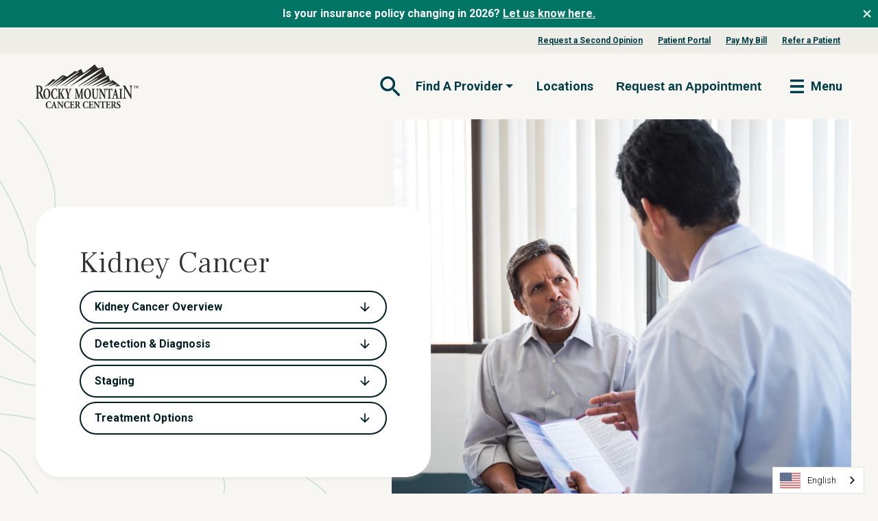

--- FILE ---
content_type: text/html; charset=UTF-8
request_url: https://www.rockymountaincancercenters.com/kidney-cancer
body_size: 19203
content:
<!doctype html><html lang="en"><head>
		<meta charset="utf-8">
    
    <title>Kidney Cancer | Rocky Mountain Cancer Centers</title>
    <meta name="description" content="Kidney Cancer | Rocky Mountain Cancer Centers"> 
    
      <meta property="og:image" content="https://www.rockymountaincancercenters.com/hubfs/RMCC-Open-Graph.jpg">
    

    <link rel="preconnect" href="https://fonts.googleapis.com">
    <link rel="preconnect" href="https://fonts.gstatic.com" crossorigin>
    <link rel="preload" href="https://fonts.googleapis.com/css2?family=Frank+Ruhl+Libre:wght@300..900&amp;family=Roboto:ital,wght@0,100;0,300;0,400;0,500;0,700;0,900;1,100;1,300;1,400;1,500;1,700;1,900&amp;display=swap" onload="this.onload=null;this.rel='stylesheet';this.removeAttribute('as')" as="style">
        
		<link rel="SHORTCUT ICON" href="https://www.rockymountaincancercenters.com/hubfs/RMCC_Favicon-1.png">

		<!-- Include Bootstrap 5.2.3 -->
    
    

    

		<meta name="viewport" content="width=device-width, initial-scale=1">

    
    <meta property="og:description" content="Kidney Cancer | Rocky Mountain Cancer Centers">
    <meta property="og:title" content="Kidney Cancer | Rocky Mountain Cancer Centers">
    <meta name="twitter:description" content="Kidney Cancer | Rocky Mountain Cancer Centers">
    <meta name="twitter:title" content="Kidney Cancer | Rocky Mountain Cancer Centers">

    

    

    <style>
a.cta_button{-moz-box-sizing:content-box !important;-webkit-box-sizing:content-box !important;box-sizing:content-box !important;vertical-align:middle}.hs-breadcrumb-menu{list-style-type:none;margin:0px 0px 0px 0px;padding:0px 0px 0px 0px}.hs-breadcrumb-menu-item{float:left;padding:10px 0px 10px 10px}.hs-breadcrumb-menu-divider:before{content:'›';padding-left:10px}.hs-featured-image-link{border:0}.hs-featured-image{float:right;margin:0 0 20px 20px;max-width:50%}@media (max-width: 568px){.hs-featured-image{float:none;margin:0;width:100%;max-width:100%}}.hs-screen-reader-text{clip:rect(1px, 1px, 1px, 1px);height:1px;overflow:hidden;position:absolute !important;width:1px}
</style>

<link class="hs-async-css" rel="preload" href="https://www.rockymountaincancercenters.com/hubfs/hub_generated/template_assets/1/180518629387/1768280972269/template_bootstrap.min.css" as="style" onload="this.onload=null;this.rel='stylesheet'">
<noscript><link rel="stylesheet" href="https://www.rockymountaincancercenters.com/hubfs/hub_generated/template_assets/1/180518629387/1768280972269/template_bootstrap.min.css"></noscript>
<link rel="stylesheet" href="https://www.rockymountaincancercenters.com/hubfs/hub_generated/template_assets/1/181423044628/1768280972853/template_main.min.css">
<link rel="stylesheet" href="https://www.rockymountaincancercenters.com/hubfs/hub_generated/module_assets/1/180514490548/1750457023925/module_RMCC_Mega_Menu.min.css">
<link rel="stylesheet" href="https://www.rockymountaincancercenters.com/hubfs/hub_generated/module_assets/1/180514490627/1744857319985/module_RMCC_Page_Header.min.css">

<style type="text/css">

    
        .widget_1737500569815 .content-col {
            order: 1
        }
        .widget_1737500569815 .image-col {
            order: 2
        }
    

    @media only screen and (max-width : 768px) {
        
            .widget_1737500569815 .content-col {
                order: 1
            }
            .widget_1737500569815 .image-col {
                order: 2
            }
        
    }
</style>

<link rel="stylesheet" href="https://www.rockymountaincancercenters.com/hubfs/hub_generated/module_assets/1/180518629477/1755555036043/module_RMCC_Columns.min.css">

    <style type="text/css">
      .module_17369852724065 {
        margin-bottom: 2.0rem;
        margin-top: 2.0rem;
      }
      
      @media (min-width: 768px) {
        .module_17369852724065 {
          margin-bottom: 4rem;
          margin-top: 4rem;
        }

        
      }
    </style>
  
<link rel="stylesheet" href="https://www.rockymountaincancercenters.com/hubfs/hub_generated/template_assets/1/181472140553/1768280975719/template__footer.min.css">
<link rel="stylesheet" href="https://www.rockymountaincancercenters.com/hubfs/hub_generated/module_assets/1/181470977901/1744777688368/module_RMCC_Footer_Menu.min.css">

  <style>
    #hs_cos_wrapper_module_17292763431173 .menu .menu__submenu {}

@media (min-width:767px) {
  #hs_cos_wrapper_module_17292763431173 .menu__submenu--level-2>.menu__item:first-child:before {}
}

#hs_cos_wrapper_module_17292763431173 .menu__submenu .menu__link,
#hs_cos_wrapper_module_17292763431173 .menu__submenu .menu__link:hover,
#hs_cos_wrapper_module_17292763431173 .menu__submenu .menu__link:focus {}

#hs_cos_wrapper_module_17292763431173 .menu__submenu .menu__child-toggle-icon,
#hs_cos_wrapper_module_17292763431173 .menu__submenu .menu__child-toggle-icon:hover,
#hs_cos_wrapper_module_17292763431173 .menu__submenu .menu__child-toggle-icon:focus {}

  </style>

<style>
  @font-face {
    font-family: "Open Sans";
    font-weight: 700;
    font-style: normal;
    font-display: swap;
    src: url("/_hcms/googlefonts/Open_Sans/700.woff2") format("woff2"), url("/_hcms/googlefonts/Open_Sans/700.woff") format("woff");
  }
  @font-face {
    font-family: "Open Sans";
    font-weight: 300;
    font-style: normal;
    font-display: swap;
    src: url("/_hcms/googlefonts/Open_Sans/300.woff2") format("woff2"), url("/_hcms/googlefonts/Open_Sans/300.woff") format("woff");
  }
  @font-face {
    font-family: "Open Sans";
    font-weight: 600;
    font-style: normal;
    font-display: swap;
    src: url("/_hcms/googlefonts/Open_Sans/600.woff2") format("woff2"), url("/_hcms/googlefonts/Open_Sans/600.woff") format("woff");
  }
  @font-face {
    font-family: "Open Sans";
    font-weight: 400;
    font-style: normal;
    font-display: swap;
    src: url("/_hcms/googlefonts/Open_Sans/regular.woff2") format("woff2"), url("/_hcms/googlefonts/Open_Sans/regular.woff") format("woff");
  }
</style>

    


    
<!--  Added by GoogleTagManager integration -->
<script>
var _hsp = window._hsp = window._hsp || [];
window.dataLayer = window.dataLayer || [];
function gtag(){dataLayer.push(arguments);}

var useGoogleConsentModeV2 = true;
var waitForUpdateMillis = 1000;



var hsLoadGtm = function loadGtm() {
    if(window._hsGtmLoadOnce) {
      return;
    }

    if (useGoogleConsentModeV2) {

      gtag('set','developer_id.dZTQ1Zm',true);

      gtag('consent', 'default', {
      'ad_storage': 'denied',
      'analytics_storage': 'denied',
      'ad_user_data': 'denied',
      'ad_personalization': 'denied',
      'wait_for_update': waitForUpdateMillis
      });

      _hsp.push(['useGoogleConsentModeV2'])
    }

    (function(w,d,s,l,i){w[l]=w[l]||[];w[l].push({'gtm.start':
    new Date().getTime(),event:'gtm.js'});var f=d.getElementsByTagName(s)[0],
    j=d.createElement(s),dl=l!='dataLayer'?'&l='+l:'';j.async=true;j.src=
    'https://www.googletagmanager.com/gtm.js?id='+i+dl;f.parentNode.insertBefore(j,f);
    })(window,document,'script','dataLayer','GTM-TGHVLZV');

    window._hsGtmLoadOnce = true;
};

_hsp.push(['addPrivacyConsentListener', function(consent){
  if(consent.allowed || (consent.categories && consent.categories.analytics)){
    hsLoadGtm();
  }
}]);

</script>

<!-- /Added by GoogleTagManager integration -->

    <link rel="canonical" href="https://www.rockymountaincancercenters.com/kidney-cancer">

<meta property="fb:app_id" content="1268920306866051">

<!-- Global site tag (gtag.js) - Google Marketing Platform -->
<!-- THAYER VERSION This is needed in addition to GTM-TGHVLZV -->
<!--<script defer src="https://www.googletagmanager.com/gtag/js?id=DC-10138544"></script>
<script>
  window.dataLayer = window.dataLayer || [];
  function gtag(){dataLayer.push(arguments);}
  gtag('js', new Date());

  gtag('config', 'DC-10138544');
</script>-->
<!-- End of global snippet: Please do not remove -->

<script src="https://zaraz.rockymountaincancercenters.com/ctag/i.js" defer></script>
<script type="text/javascript" src="https://cdn.weglot.com/weglot.min.js" defer></script>
<script defer>
  window.addEventListener('DOMContentLoaded', function () {
    Weglot.initialize({
      api_key: 'wg_f15ce05d35bac1a561e2b1e60f48b34d3',
      extra_definitions: [
        {
          type: 5, // IFRAME_SRC Type of translation, 1 for text, others: https://developers.weglot.com/api/reference#wordtype
          selector: "script.weglot-script", // Selector to find element with attribute
          attribute: "src" // Name of attribute which is translated
        }
      ]
    });
  });
</script>

<!-- WhatConverts  -->
<script defer>var $wc_load=function(a){return  JSON.parse(JSON.stringify(a))},$wc_leads=$wc_leads||{doc:{url:$wc_load(document.URL),ref:$wc_load(document.referrer),search:$wc_load(location.search),hash:$wc_load(location.hash)}};</script>
<script src="//s.ksrndkehqnwntyxlhgto.com/136690.js" defer></script>


<meta property="og:url" content="https://www.rockymountaincancercenters.com/kidney-cancer">
<meta name="twitter:card" content="summary">
<meta http-equiv="content-language" content="en">







    
      <link rel="alternate" hreflang="en" href="https://www.rockymountaincancercenters.com/kidney-cancer">
      <link rel="alternate" hreflang="es" href="https://es.rockymountaincancercenters.com/kidney-cancer">
      <link rel="alternate" hreflang="ru" href="https://ru.rockymountaincancercenters.com/kidney-cancer">
    
	<meta name="generator" content="HubSpot"></head>
  <body class="body-wrapper   hs-content-id-46225016870 hs-site-page page rmcc-content-page">
<!--  Added by GoogleTagManager integration -->
<noscript><iframe src="https://www.googletagmanager.com/ns.html?id=GTM-TGHVLZV" height="0" width="0" style="display:none;visibility:hidden"></iframe></noscript>

<!-- /Added by GoogleTagManager integration -->

		
			<div data-global-resource-path="rmcc-2025/templates/partials/header.html"><!-- Begin partial -->
<header class="header">
	<a href="#main-content" class="header__skip">Skip to content</a>

  <div id="hs_cos_wrapper_module_173143618094122" class="hs_cos_wrapper hs_cos_wrapper_widget hs_cos_wrapper_type_module" style="" data-hs-cos-general-type="widget" data-hs-cos-type="module">



  <div class="top-bar bg-primary">
    <div class="row">
      
        <div class="col-12 top-bar-text text-md-center">
          <p><strong>Is your insurance policy changing in 2026? <a href="https://www.rockymountaincancercenters.com/patient-resources/insurance" rel="noopener">Let us know here.</a></strong></p>
          <button class="button button--text close-top-bar">
            <svg xmlns="http://www.w3.org/2000/svg" fill="none" viewbox="0 0 24 24"><path fill="#fff" d="M17.657 7.757 13.414 12l4.243 4.243-1.414 1.414L12 13.414l-4.243 4.243-1.414-1.414L10.586 12 6.343 7.757l1.414-1.414L12 10.586l4.243-4.243 1.414 1.414Z" /></svg>
          </button>
        </div>
      
    </div>
  </div>


<nav id="navbar-main">
  
    <nav class="d-none d-md-block eyebrow-nav">
      <div class="container">
        <div class="row no-gutters align-center justify-content-end align-items-center">
          <ul class="col-auto d-flex no-list justify-content-center align-items-center">
              <li class="">
                <a href="https://www.rockymountaincancercenters.com/request-a-second-opinion" class="nav-item">Request a Second Opinion</a>
              </li>
            
              <li class="">
                <a href="https://www.rockymountaincancercenters.com/patient-portal" class="nav-item">Patient Portal</a>
              </li>
            
              <li class="">
                <a href="https://www.rockymountaincancercenters.com/patient-resources/bill-pay" class="nav-item">Pay My Bill</a>
              </li>
            
              <li class="">
                <a href="https://www.rockymountaincancercenters.com/physician-referral" class="nav-item">Refer a Patient</a>
              </li>
            
          </ul>
        </div>
      </div>
    </nav>
  

	<div class="container pt-3">
		<div class="row no-gutters align-center justify-content-between align-items-center">
			<a class="col-auto logo" href="/">
				<img src="https://www.rockymountaincancercenters.com/hs-fs/hubfs/rmcc-logo.png?width=150&amp;height=65&amp;name=rmcc-logo.png" alt="rmcc-logo" width="150" height="65" srcset="https://www.rockymountaincancercenters.com/hs-fs/hubfs/rmcc-logo.png?width=75&amp;height=33&amp;name=rmcc-logo.png 75w, https://www.rockymountaincancercenters.com/hs-fs/hubfs/rmcc-logo.png?width=150&amp;height=65&amp;name=rmcc-logo.png 150w, https://www.rockymountaincancercenters.com/hs-fs/hubfs/rmcc-logo.png?width=225&amp;height=98&amp;name=rmcc-logo.png 225w, https://www.rockymountaincancercenters.com/hs-fs/hubfs/rmcc-logo.png?width=300&amp;height=130&amp;name=rmcc-logo.png 300w, https://www.rockymountaincancercenters.com/hs-fs/hubfs/rmcc-logo.png?width=375&amp;height=163&amp;name=rmcc-logo.png 375w, https://www.rockymountaincancercenters.com/hs-fs/hubfs/rmcc-logo.png?width=450&amp;height=195&amp;name=rmcc-logo.png 450w" sizes="(max-width: 150px) 100vw, 150px">
			</a>
			<div class="col-auto menu-left">
				<div class="row">
					<ul class="col-auto d-flex no-list justify-content-center align-items-center position-relative">
							<li class="d-flex align-center">
								<button class="button button--text button--small search-toggle" aria-controls="search-form" aria-expanded="false" aria-label="Toggle navigation">
									<svg xmlns="http://www.w3.org/2000/svg" fill="none" viewbox="0 0 40 40" aria-hidden="true" focusable="false"><g fill-rule="evenodd" clip-rule="evenodd"><path fill="#0096B0" d="M24.94 23.758h1.317l8.317 8.334-2.483 2.483-8.334-8.317v-1.316l-.45-.467a10.786 10.786 0 0 1-7.05 2.616c-5.983 0-10.833-4.85-10.833-10.833 0-5.983 4.85-10.833 10.833-10.833 5.983 0 10.833 4.85 10.833 10.833 0 2.684-.983 5.15-2.616 7.05l.466.45Zm-16.183-7.5c0 4.15 3.35 7.5 7.5 7.5s7.5-3.35 7.5-7.5-3.35-7.5-7.5-7.5a7.49 7.49 0 0 0-7.5 7.5Z" /><path fill="#000" fill-opacity=".6" d="M24.94 23.758h1.317l8.317 8.334-2.483 2.483-8.334-8.317v-1.316l-.45-.467a10.786 10.786 0 0 1-7.05 2.616c-5.983 0-10.833-4.85-10.833-10.833 0-5.983 4.85-10.833 10.833-10.833 5.983 0 10.833 4.85 10.833 10.833 0 2.684-.983 5.15-2.616 7.05l.466.45Zm-16.183-7.5c0 4.15 3.35 7.5 7.5 7.5s7.5-3.35 7.5-7.5-3.35-7.5-7.5-7.5a7.49 7.49 0 0 0-7.5 7.5Z" /></g></svg>
									<span class="visually-hidden">Open Search Form</span>
								</button>
                <div class="search" aria-hidden="true">
                  <button class="button button--text button--small search-toggle" tabindex="-1">
                    <svg xmlns="http://www.w3.org/2000/svg" fill="none" viewbox="0 0 24 24" aria-hidden="true" focusable="false"><path fill="#007566" d="M17.657 7.757 13.414 12l4.243 4.243-1.414 1.414L12 13.414l-4.243 4.243-1.414-1.414L10.586 12 6.343 7.757l1.414-1.414L12 10.586l4.243-4.243 1.414 1.414Z" /></svg>
                    <span class="visually-hidden">Close Search Form</span>
                  </button>
                  <form action="/search-results" id="search-form">
                    <input type="text" class="hs-search-field__input form-control" name="term" placeholder="Search" autocomplete="off" aria-label="Search" tabindex="-1">
                    <button class="button button--text button--small" type="submit" tabindex="-1">
                      <svg xmlns="http://www.w3.org/2000/svg" fill="none" viewbox="0 0 40 40" aria-hidden="true" focusable="false"><g fill-rule="evenodd" clip-rule="evenodd"><path fill="#0096B0" d="M24.94 23.758h1.317l8.317 8.334-2.483 2.483-8.334-8.317v-1.316l-.45-.467a10.786 10.786 0 0 1-7.05 2.616c-5.983 0-10.833-4.85-10.833-10.833 0-5.983 4.85-10.833 10.833-10.833 5.983 0 10.833 4.85 10.833 10.833 0 2.684-.983 5.15-2.616 7.05l.466.45Zm-16.183-7.5c0 4.15 3.35 7.5 7.5 7.5s7.5-3.35 7.5-7.5-3.35-7.5-7.5-7.5a7.49 7.49 0 0 0-7.5 7.5Z" /><path fill="#000" fill-opacity=".6" d="M24.94 23.758h1.317l8.317 8.334-2.483 2.483-8.334-8.317v-1.316l-.45-.467a10.786 10.786 0 0 1-7.05 2.616c-5.983 0-10.833-4.85-10.833-10.833 0-5.983 4.85-10.833 10.833-10.833 5.983 0 10.833 4.85 10.833 10.833 0 2.684-.983 5.15-2.616 7.05l.466.45Zm-16.183-7.5c0 4.15 3.35 7.5 7.5 7.5s7.5-3.35 7.5-7.5-3.35-7.5-7.5-7.5a7.49 7.49 0 0 0-7.5 7.5Z" /></g></svg>
									    <span class="visually-hidden">Submit Search Form</span>
                    </button>
                  </form>
                </div>
							</li>
							<li class="dropdown d-none d-md-block">
									<button class="button button--text nav-link d-flex align-items-center dropdown-toggle" type="button" data-bs-toggle="dropdown" aria-haspopup="true" aria-expanded="false">
										<span class="nav-link-inner-text mr-1">Find A Provider</span>
									</button>
									<ul class="dropdown-menu" aria-labelledby="navbarLeftMenu">
											<li class="nav-item ">
												<a href="https://www.rockymountaincancercenters.com/physicians" class="dropdown-item" target="">Physicians</a>
											</li>
											<li class="nav-item ">
												<a href="https://www.rockymountaincancercenters.com/advanced-practice-providers" class="dropdown-item" target="">Advanced Practice Providers</a>
											</li>
									</ul>
							</li>
							<li class=" d-none d-md-block">
									<a href="https://www.rockymountaincancercenters.com/locations" class="nav-link">Locations</a>
							</li>
						
<!-- -->

            <li class="d-none d-md-block">
              
              <!--HubSpot Call-to-Action Code --><span class="hs-cta-wrapper" id="hs-cta-wrapper-33e025df-a8b7-425a-9b21-bf0d91e0e28f"><span class="hs-cta-node hs-cta-33e025df-a8b7-425a-9b21-bf0d91e0e28f" id="hs-cta-33e025df-a8b7-425a-9b21-bf0d91e0e28f"><!--[if lte IE 8]><div id="hs-cta-ie-element"></div><![endif]--><a href="https://cta-redirect.hubspot.com/cta/redirect/7792971/33e025df-a8b7-425a-9b21-bf0d91e0e28f"><img class="hs-cta-img" id="hs-cta-img-33e025df-a8b7-425a-9b21-bf0d91e0e28f" style="border-width:0px;" src="https://no-cache.hubspot.com/cta/default/7792971/33e025df-a8b7-425a-9b21-bf0d91e0e28f.png" alt="Request an Appointment"></a></span><script charset="utf-8" src="/hs/cta/cta/current.js"></script><script type="text/javascript"> hbspt.cta._relativeUrls=true;hbspt.cta.load(7792971, '33e025df-a8b7-425a-9b21-bf0d91e0e28f', {"useNewLoader":"true","region":"na1"}); </script></span><!-- end HubSpot Call-to-Action Code -->
            </li>
					</ul>
					<div class="col-auto d-flex align-items-center order-2 order-lg-3">
						<button class="navbar-toggler" type="button" aria-controls="navbar_global" aria-expanded="false" aria-label="Toggle navigation">
							<svg xmlns="http://www.w3.org/2000/svg" fill="none" viewbox="0 0 40 40" aria-hidden="true" focusable="false"><g fill-rule="evenodd" clip-rule="evenodd"><path fill="#0096B0" d="M10 10h20v3.333H10V10Zm0 8.333h20v3.334H10v-3.334Zm20 8.334H10V30h20v-3.333Z" /><path fill="#000" fill-opacity=".6" d="M10 10h20v3.333H10V10Zm0 8.333h20v3.334H10v-3.334Zm20 8.334H10V30h20v-3.333Z" /></g></svg>
							<span>Menu</span>
						</button>
					</div>
				</div>
			</div> 
			<div class="menu-main" id="navbar_global">
				
				<div class="row justify-content-end border-bottom pb-2 px-3 mb-3">
					<button class="col-auto button button--text button--small navbar-toggler">
						<svg xmlns="http://www.w3.org/2000/svg" fill="none" viewbox="0 0 24 24" aria-hidden="true" focusable="false"><path fill="#007566" d="M17.657 7.757 13.414 12l4.243 4.243-1.414 1.414L12 13.414l-4.243 4.243-1.414-1.414L10.586 12 6.343 7.757l1.414-1.414L12 10.586l4.243-4.243 1.414 1.414Z" /></svg>
						Close
					</button>
				</div>
				<ul class="no-list text-center" role="menubar">
          
          
            
              
            
          
            
              
            
          
            
              
            
          
            
          
            
          
            
          
            
          
            
          
						<li class=" cta-box__first justify-content-center pb-2 cta-box--3" role="none">
                
                  
                  
                    <div class="cta-box">
                      <div class="hs-web-interactive-inline" style="" data-hubspot-wrapper-cta-id="183745053226"> 
 <a href="https://cta-service-cms2.hubspot.com/web-interactives/public/v1/track/click?encryptedPayload=AVxigLLlJnT2q%2FDy3bMqV8vmfx7%2FEniSu2RqJZPXz1wUIhIbRAnj5%2FanKZixDPfLjvdXNOjDcRXtFJbIsUjrFhDsOfL66XjbZF8QZZoDtP5QNuVeI%2F502U4%2BmGoPvPRsBduV5DxhWt94Nk4OasiRsTkmQ6BMx9U3InCcuPyPKlQhAzRv3H%2Bt%2BdhEBZciEAL%2F9tAqhxbvBUDm2pFblTG1cpFkcmd%2FCYaq&amp;portalId=7792971" class="hs-inline-web-interactive-183745053226 appointment appt-top  " data-hubspot-cta-id="183745053226"> Request Appointment </a> 
</div>
                    </div>
						</li>
						<li class=" d-inline-flex justify-content-center pb-2 cta-box--3" role="none">
                
                  
                  
                    <div class="cta-box">
                      <div class="hs-web-interactive-inline" style="" data-hubspot-wrapper-cta-id="183038503443"> 
 <a href="https://cta-service-cms2.hubspot.com/web-interactives/public/v1/track/click?encryptedPayload=AVxigLJxWBSWQPEsPWFB8jlDs7C6Onnwu1D9VyZqympGQyRQBqZx1LI5awXCGH7mK4QDzylF%2Bj9fBV9FyNg7%2BOtpyJNU521py6d6H2Zkd4IZuY29ytyHoIiHpG6QYiRqQNq49NWMe3QFxUWPTVWG%2B8BH42E3g8bXo0RMhvsHgKO7Z0mp2CzVBrCqlaH3mAXUAWDRBQQ4Or8awEOK&amp;portalId=7792971" class="hs-inline-web-interactive-183038503443 physicians  " data-hubspot-cta-id="183038503443"> Find Providers </a> 
</div>
                    </div>
						</li>
						<li class=" d-inline-flex justify-content-center pb-2 cta-box--3" role="none">
                
                  
                  
                    <div class="cta-box">
                      <div class="hs-web-interactive-inline" style="" data-hubspot-wrapper-cta-id="183741562398"> 
 <a href="https://cta-service-cms2.hubspot.com/web-interactives/public/v1/track/click?encryptedPayload=AVxigLKNlZXzRmtKYM4v7gzbnKi7tY1vllhX1doy6SVcq66u2iMlKphRmJebysFpMwrsawixdOl8AWjt4aH%2By%2FzViSyuUebPn%2BugUjNkH7dftRwxQW4ZcaSxAlQ7CzRwgR%2F6nOTMitzffSC2%2BO1JMiHutJCm40vHgBQstsqdX3uydsu8gMjSzylGS4Ne8R6c8rLaTqFNr9AZEA4%3D&amp;portalId=7792971" class="hs-inline-web-interactive-183741562398 locations  " data-hubspot-cta-id="183741562398"> Find Locations </a> 
</div>
                    </div>
						</li>
						<li class="has-children" role="none">
								<button class="button button--text nav-link d-flex align-items-center justify-content-between menu-toggle" role="menuitem" aria-haspopup="true" aria-expanded="false">
									<span class="nav-link-inner-text mr-1">Cancers We Treat</span>
									<svg xmlns="http://www.w3.org/2000/svg" fill="none" viewbox="0 0 18 18" aria-hidden="true" focusable="false"><path fill="#007566" d="M8.161 4.854a.5.5 0 0 0-.707 0l-.35.35a.5.5 0 0 0-.001.707l2.73 2.736a.5.5 0 0 1 0 .706l-2.73 2.736a.5.5 0 0 0 0 .707l.351.35a.5.5 0 0 0 .707 0l3.793-3.792a.5.5 0 0 0 0-.708L8.16 4.854Z" /></svg>
								</button>
								<ul class="no-list menu-main__submenu" role="menu">
									<div class="row justify-content-between border-bottom pb-2 px-3 mb-2">
										<button class="col-auto button button--text button--small menu-back">
											<svg xmlns="http://www.w3.org/2000/svg" fill="none" viewbox="0 0 18 18" aria-hidden="true" focusable="false"><path fill="#007566" d="M11.205 5.911a.5.5 0 0 0 0-.707l-.351-.35a.5.5 0 0 0-.708 0L6.354 8.646a.5.5 0 0 0 0 .708l3.792 3.792a.5.5 0 0 0 .708 0l.35-.35a.5.5 0 0 0 0-.707l-2.73-2.736a.5.5 0 0 1 0-.706l2.73-2.736Z" /></svg>
											<span>Back</span>
										</button>
										<button class="col-auto button button--text button--small navbar-toggler">
											<svg xmlns="http://www.w3.org/2000/svg" fill="none" viewbox="0 0 24 24" aria-hidden="true" focusable="false"><path fill="#007566" d="M17.657 7.757 13.414 12l4.243 4.243-1.414 1.414L12 13.414l-4.243 4.243-1.414-1.414L10.586 12 6.343 7.757l1.414-1.414L12 10.586l4.243-4.243 1.414 1.414Z" /></svg>
											Close
										</button>
									</div>
                  
                  
                    
                  
                    
                  
                    
                  
                    
                  
                    
                  
                    
                  
                    
                  
                    
                  
                    
                  
                    
                  
                    
                  
                    
                  
                    
                  
                    
                  
									
										<li class="" role="none">
											
                        
                            <div class="nav-link nav-link__heading" role="separator">Cancer Types</div>
											
										</li>
									
										<li class="has-children" role="none">
											
												<button class="button button--text nav-link d-flex align-items-center justify-content-between menu-toggle" role="menuitem" aria-haspopup="true" aria-expanded="false">
													<span class="nav-link-inner-text mr-1">Breast Cancer</span>
													<svg xmlns="http://www.w3.org/2000/svg" fill="none" viewbox="0 0 18 18" aria-hidden="true" focusable="false"><path fill="#007566" d="M8.161 4.854a.5.5 0 0 0-.707 0l-.35.35a.5.5 0 0 0-.001.707l2.73 2.736a.5.5 0 0 1 0 .706l-2.73 2.736a.5.5 0 0 0 0 .707l.351.35a.5.5 0 0 0 .707 0l3.793-3.792a.5.5 0 0 0 0-.708L8.16 4.854Z" /></svg>
												</button>
												<ul class="no-list menu-main__submenu" role="menu">
													<div class="row justify-content-between border-bottom pb-2 px-3 mb-2">
														<button class="col-auto button button--text button--small menu-back">
															<svg xmlns="http://www.w3.org/2000/svg" fill="none" viewbox="0 0 18 18" aria-hidden="true" focusable="false"><path fill="#007566" d="M11.205 5.911a.5.5 0 0 0 0-.707l-.351-.35a.5.5 0 0 0-.708 0L6.354 8.646a.5.5 0 0 0 0 .708l3.792 3.792a.5.5 0 0 0 .708 0l.35-.35a.5.5 0 0 0 0-.707l-2.73-2.736a.5.5 0 0 1 0-.706l2.73-2.736Z" /></svg>
															<span>Back</span>
														</button>
														<button class="col-auto button button--text button--small navbar-toggler">
															<svg xmlns="http://www.w3.org/2000/svg" fill="none" viewbox="0 0 24 24" aria-hidden="true" focusable="false"><path fill="#007566" d="M17.657 7.757 13.414 12l4.243 4.243-1.414 1.414L12 13.414l-4.243 4.243-1.414-1.414L10.586 12 6.343 7.757l1.414-1.414L12 10.586l4.243-4.243 1.414 1.414Z" /></svg>
															Close
														</button>
													</div>
                          
                          
                            
                          
                            
                          
                            
                          
                            
                          
                            
                          
                            
                          
                            
                          
                            
                          
                            
                          
                            
                          
                            
                          
                            
                          
                            
                          
                            
                          
                            
                          
                            
                          
                            
                          
                            
                          
                            
                          
                            
                          
                            
                          
                            
                          
													
                            <li class="sub ">
                              
                                  <a href="https://www.rockymountaincancercenters.com/breast-cancer" class="nav-link button button--text d-flex align-items-center justify-content-between" role="menuitem">Overview</a>
                                
                            </li>
													
                            <li class="sub ">
                              
                                  <div class="nav-link nav-link__heading" role="separator">Detection and Diagnosis</div>
                            </li>
													
                            <li class="sub ">
                              
                                  <a href="https://www.rockymountaincancercenters.com/breast-cancer/screening" class="nav-link button button--text d-flex align-items-center justify-content-between" role="menuitem">Screening</a>
                                
                            </li>
													
                            <li class="sub ">
                              
                                  <a href="https://www.rockymountaincancercenters.com/breast-cancer/breast-cancer-risk-factors-genetics" class="nav-link button button--text d-flex align-items-center justify-content-between" role="menuitem">Risk Factors and Genetics</a>
                                
                            </li>
													
                            <li class="sub ">
                              
                                  <a href="https://www.rockymountaincancercenters.com/breast-cancer/signs-symptoms" class="nav-link button button--text d-flex align-items-center justify-content-between" role="menuitem">Signs and Symptoms</a>
                                
                            </li>
													
                            <li class="sub ">
                              
                                  <a href="https://www.rockymountaincancercenters.com/breast-cancer/diagnosing" class="nav-link button button--text d-flex align-items-center justify-content-between" role="menuitem">Diagnosis</a>
                                
                            </li>
													
                            <li class="sub ">
                              
                                  <a href="https://www.rockymountaincancercenters.com/breast-cancer/newly-diagnosed-with-breast-cancer" class="nav-link button button--text d-flex align-items-center justify-content-between" role="menuitem">Newly Diagnosed?</a>
                                
                            </li>
													
                            <li class="sub ">
                              
                                  <a href="https://www.rockymountaincancercenters.com/breast-cancer/biomarker-testing" class="nav-link button button--text d-flex align-items-center justify-content-between" role="menuitem">Biomarker Testing</a>
                                
                            </li>
													
                            <li class="sub ">
                              
                                  <a href="https://www.rockymountaincancercenters.com/breast-cancer/breast-cancer-recurrence" class="nav-link button button--text d-flex align-items-center justify-content-between" role="menuitem">Recurrence</a>
                                
                            </li>
													
                            <li class="sub ">
                              
                                  <div class="nav-link nav-link__heading" role="separator">Staging and Types</div>
                            </li>
													
                            <li class="sub ">
                              
                                  <a href="https://www.rockymountaincancercenters.com/breast-cancer/staging-lymph-node-involvement" class="nav-link button button--text d-flex align-items-center justify-content-between" role="menuitem">Staging and Lymph Node Involvement</a>
                                
                            </li>
													
                            <li class="sub ">
                              
                                  <a href="https://www.rockymountaincancercenters.com/breast-cancer/types-hormone-receptors" class="nav-link button button--text d-flex align-items-center justify-content-between" role="menuitem">Types and Hormone Receptors</a>
                                
                            </li>
													
                            <li class="sub ">
                              
                                  <a href="https://www.rockymountaincancercenters.com/breast-cancer/genomic-testing" class="nav-link button button--text d-flex align-items-center justify-content-between" role="menuitem">Genomic Assays</a>
                                
                            </li>
													
                            <li class="sub ">
                              
                                  <a href="https://www.rockymountaincancercenters.com/breast-cancer/metastatic-breast-cancer" class="nav-link button button--text d-flex align-items-center justify-content-between" role="menuitem">Metastatic</a>
                                
                            </li>
													
                            <li class="sub ">
                              
                                  <a href="https://www.rockymountaincancercenters.com/breast-cancer/breast-cancer-recurrence" class="nav-link button button--text d-flex align-items-center justify-content-between" role="menuitem">Recurrent</a>
                                
                            </li>
													
                            <li class="sub ">
                              
                                  <div class="nav-link nav-link__heading" role="separator">Treatment</div>
                            </li>
													
                            <li class="sub ">
                              
                                  <a href="https://www.rockymountaincancercenters.com/breast-cancer/treatment-options" class="nav-link button button--text d-flex align-items-center justify-content-between" role="menuitem">Treatment Options</a>
                                
                            </li>
													
                            <li class="sub ">
                              
                                  <a href="https://www.rockymountaincancercenters.com/breast-cancer/breast-cancer-surgery" class="nav-link button button--text d-flex align-items-center justify-content-between" role="menuitem">Surgery</a>
                                
                            </li>
													
                            <li class="sub ">
                              
                                  <a href="https://www.rockymountaincancercenters.com/breast-cancer/breast-surgeons" class="nav-link button button--text d-flex align-items-center justify-content-between" role="menuitem">Choosing the Right Breast Cancer Surgeon</a>
                                
                            </li>
													
                            <li class="sub ">
                              
                                  <a href="https://www.rockymountaincancercenters.com/breast-cancer/choosing-your-breast-cancer-care-team" class="nav-link button button--text d-flex align-items-center justify-content-between" role="menuitem">Breast Cancer Specialists</a>
                                
                            </li>
													
                            <li class="sub ">
                              
                                  <a href="https://www.rockymountaincancercenters.com/breast-cancer/research-clinical-trials" class="nav-link button button--text d-flex align-items-center justify-content-between" role="menuitem">Research and Clinical Trials</a>
                                
                            </li>
													
                            <li class="sub ">
                              
                                  <a href="https://www.rockymountaincancercenters.com/breast-cancer/breast-cancer-reconstruction" class="nav-link button button--text d-flex align-items-center justify-content-between" role="menuitem">Reconstruction</a>
                                
                            </li>
													
												</ul>
											
										</li>
									
										<li class="has-children" role="none">
											
												<button class="button button--text nav-link d-flex align-items-center justify-content-between menu-toggle" role="menuitem" aria-haspopup="true" aria-expanded="false">
													<span class="nav-link-inner-text mr-1">Colon &amp; Rectal Cancer</span>
													<svg xmlns="http://www.w3.org/2000/svg" fill="none" viewbox="0 0 18 18" aria-hidden="true" focusable="false"><path fill="#007566" d="M8.161 4.854a.5.5 0 0 0-.707 0l-.35.35a.5.5 0 0 0-.001.707l2.73 2.736a.5.5 0 0 1 0 .706l-2.73 2.736a.5.5 0 0 0 0 .707l.351.35a.5.5 0 0 0 .707 0l3.793-3.792a.5.5 0 0 0 0-.708L8.16 4.854Z" /></svg>
												</button>
												<ul class="no-list menu-main__submenu" role="menu">
													<div class="row justify-content-between border-bottom pb-2 px-3 mb-2">
														<button class="col-auto button button--text button--small menu-back">
															<svg xmlns="http://www.w3.org/2000/svg" fill="none" viewbox="0 0 18 18" aria-hidden="true" focusable="false"><path fill="#007566" d="M11.205 5.911a.5.5 0 0 0 0-.707l-.351-.35a.5.5 0 0 0-.708 0L6.354 8.646a.5.5 0 0 0 0 .708l3.792 3.792a.5.5 0 0 0 .708 0l.35-.35a.5.5 0 0 0 0-.707l-2.73-2.736a.5.5 0 0 1 0-.706l2.73-2.736Z" /></svg>
															<span>Back</span>
														</button>
														<button class="col-auto button button--text button--small navbar-toggler">
															<svg xmlns="http://www.w3.org/2000/svg" fill="none" viewbox="0 0 24 24" aria-hidden="true" focusable="false"><path fill="#007566" d="M17.657 7.757 13.414 12l4.243 4.243-1.414 1.414L12 13.414l-4.243 4.243-1.414-1.414L10.586 12 6.343 7.757l1.414-1.414L12 10.586l4.243-4.243 1.414 1.414Z" /></svg>
															Close
														</button>
													</div>
                          
                          
                            
                          
                            
                          
                            
                          
                            
                          
                            
                          
                            
                          
                            
                          
                            
                          
                            
                          
                            
                          
                            
                          
                            
                          
                            
                          
                            
                          
                            
                          
                            
                          
													
                            <li class="sub ">
                              
                                  <a href="https://www.rockymountaincancercenters.com/colorectal-cancer" class="nav-link button button--text d-flex align-items-center justify-content-between" role="menuitem">Overview</a>
                                
                            </li>
													
                            <li class="sub ">
                              
                                  <div class="nav-link nav-link__heading" role="separator">Diagnosis and Detection</div>
                            </li>
													
                            <li class="sub ">
                              
                                  <a href="https://www.rockymountaincancercenters.com/colorectal-cancer/detecting-and-diagnosing" class="nav-link button button--text d-flex align-items-center justify-content-between" role="menuitem">Screening </a>
                                
                            </li>
													
                            <li class="sub ">
                              
                                  <a href="https://www.rockymountaincancercenters.com/colorectal-cancer/signs-symptoms" class="nav-link button button--text d-flex align-items-center justify-content-between" role="menuitem">Signs and Symptoms</a>
                                
                            </li>
													
                            <li class="sub ">
                              
                                  <a href="https://www.rockymountaincancercenters.com/colorectal-cancer/genetics-risk-factors" class="nav-link button button--text d-flex align-items-center justify-content-between" role="menuitem">Genetics and Risk Factors</a>
                                
                            </li>
													
                            <li class="sub ">
                              
                                  <a href="https://www.rockymountaincancercenters.com/colorectal-cancer/newly-diagnosed-colon-cancer" class="nav-link button button--text d-flex align-items-center justify-content-between" role="menuitem">Newly Diagnosed?</a>
                                
                            </li>
													
                            <li class="sub ">
                              
                                  <a href="https://www.rockymountaincancercenters.com/colorectal-cancer-recurrence" class="nav-link button button--text d-flex align-items-center justify-content-between" role="menuitem">Recurrence</a>
                                
                            </li>
													
                            <li class="sub ">
                              
                                  <div class="nav-link nav-link__heading" role="separator">Staging and Types</div>
                            </li>
													
                            <li class="sub ">
                              
                                  <a href="https://www.rockymountaincancercenters.com/colorectal-cancer/colorectal-cancer-staging" class="nav-link button button--text d-flex align-items-center justify-content-between" role="menuitem">Staging</a>
                                
                            </li>
													
                            <li class="sub ">
                              
                                  <a href="https://www.rockymountaincancercenters.com/colorectal-cancer/types-of-colorectal-cancer" class="nav-link button button--text d-flex align-items-center justify-content-between" role="menuitem">Types</a>
                                
                            </li>
													
                            <li class="sub ">
                              
                                  <div class="nav-link nav-link__heading" role="separator">Treatment</div>
                            </li>
													
                            <li class="sub ">
                              
                                  <a href="https://www.rockymountaincancercenters.com/colorectal-cancer/colorectal-cancer-treatment-options" class="nav-link button button--text d-flex align-items-center justify-content-between" role="menuitem">Treatment Options</a>
                                
                            </li>
													
                            <li class="sub ">
                              
                                  <a href="https://www.rockymountaincancercenters.com/colorectal-cancer/treatment-by-stage" class="nav-link button button--text d-flex align-items-center justify-content-between" role="menuitem">Treatment by Stage</a>
                                
                            </li>
													
                            <li class="sub ">
                              
                                  <a href="https://www.rockymountaincancercenters.com/colorectal-cancer/surgery-colorectal-cancer" class="nav-link button button--text d-flex align-items-center justify-content-between" role="menuitem">Surgery</a>
                                
                            </li>
													
                            <li class="sub ">
                              
                                  <a href="https://www.rockymountaincancercenters.com/colorectal-cancer/colorectal-cancer-team" class="nav-link button button--text d-flex align-items-center justify-content-between" role="menuitem">Treatment Team</a>
                                
                            </li>
													
                            <li class="sub ">
                              
                                  <a href="https://www.rockymountaincancercenters.com/colorectal-cancer/managing-side-effects-from-colorectal-cancer-treatment" class="nav-link button button--text d-flex align-items-center justify-content-between" role="menuitem">Treatment Side Effects</a>
                                
                            </li>
													
												</ul>
											
										</li>
									
										<li class="has-children" role="none">
											
												<button class="button button--text nav-link d-flex align-items-center justify-content-between menu-toggle" role="menuitem" aria-haspopup="true" aria-expanded="false">
													<span class="nav-link-inner-text mr-1">Gynecologic Cancer</span>
													<svg xmlns="http://www.w3.org/2000/svg" fill="none" viewbox="0 0 18 18" aria-hidden="true" focusable="false"><path fill="#007566" d="M8.161 4.854a.5.5 0 0 0-.707 0l-.35.35a.5.5 0 0 0-.001.707l2.73 2.736a.5.5 0 0 1 0 .706l-2.73 2.736a.5.5 0 0 0 0 .707l.351.35a.5.5 0 0 0 .707 0l3.793-3.792a.5.5 0 0 0 0-.708L8.16 4.854Z" /></svg>
												</button>
												<ul class="no-list menu-main__submenu" role="menu">
													<div class="row justify-content-between border-bottom pb-2 px-3 mb-2">
														<button class="col-auto button button--text button--small menu-back">
															<svg xmlns="http://www.w3.org/2000/svg" fill="none" viewbox="0 0 18 18" aria-hidden="true" focusable="false"><path fill="#007566" d="M11.205 5.911a.5.5 0 0 0 0-.707l-.351-.35a.5.5 0 0 0-.708 0L6.354 8.646a.5.5 0 0 0 0 .708l3.792 3.792a.5.5 0 0 0 .708 0l.35-.35a.5.5 0 0 0 0-.707l-2.73-2.736a.5.5 0 0 1 0-.706l2.73-2.736Z" /></svg>
															<span>Back</span>
														</button>
														<button class="col-auto button button--text button--small navbar-toggler">
															<svg xmlns="http://www.w3.org/2000/svg" fill="none" viewbox="0 0 24 24" aria-hidden="true" focusable="false"><path fill="#007566" d="M17.657 7.757 13.414 12l4.243 4.243-1.414 1.414L12 13.414l-4.243 4.243-1.414-1.414L10.586 12 6.343 7.757l1.414-1.414L12 10.586l4.243-4.243 1.414 1.414Z" /></svg>
															Close
														</button>
													</div>
                          
                          
                            
                          
                            
                          
                            
                          
                            
                          
                            
                          
                            
                          
                            
                          
                            
                          
                            
                          
                            
                          
                            
                          
													
                            <li class="sub ">
                              
                                  <a href="https://www.rockymountaincancercenters.com/gynecologic-cancers" class="nav-link button button--text d-flex align-items-center justify-content-between" role="menuitem">Overview</a>
                                
                            </li>
													
                            <li class="sub ">
                              
                                  <div class="nav-link nav-link__heading" role="separator">Detection and Diagnosis</div>
                            </li>
													
                            <li class="sub ">
                              
                                  <a href="https://www.rockymountaincancercenters.com/gynecologic-cancers/gynecologic-cancer-faqs" class="nav-link button button--text d-flex align-items-center justify-content-between" role="menuitem">FAQs</a>
                                
                            </li>
													
                            <li class="sub ">
                              
                                  <div class="nav-link nav-link__heading" role="separator">Staging and Types</div>
                            </li>
													
                            <li class="sub ">
                              
                                  <a href="https://www.rockymountaincancercenters.com/gynecologic-cancers/types-and-conditions" class="nav-link button button--text d-flex align-items-center justify-content-between" role="menuitem">Types</a>
                                
                            </li>
													
                            <li class="sub ">
                              
                                  <a href="https://www.rockymountaincancercenters.com/gynecologic-cancers/cervical-cancer" class="nav-link button button--text d-flex align-items-center justify-content-between" role="menuitem">Cervical Cancer</a>
                                
                            </li>
													
                            <li class="sub ">
                              
                                  <a href="https://www.rockymountaincancercenters.com/gynecologic-cancers/ovarian-cancer" class="nav-link button button--text d-flex align-items-center justify-content-between" role="menuitem">Ovarian Cancer</a>
                                
                            </li>
													
                            <li class="sub ">
                              
                                  <a href="https://www.rockymountaincancercenters.com/gynecologic-cancers/uterine-cancer" class="nav-link button button--text d-flex align-items-center justify-content-between" role="menuitem">Uterine Cancer</a>
                                
                            </li>
													
                            <li class="sub ">
                              
                                  <div class="nav-link nav-link__heading" role="separator">Treatment</div>
                            </li>
													
                            <li class="sub ">
                              
                                  <a href="https://www.rockymountaincancercenters.com/gynecologic-cancers/gynecologic-surgery" class="nav-link button button--text d-flex align-items-center justify-content-between" role="menuitem">Surgery</a>
                                
                            </li>
													
                            <li class="sub ">
                              
                                  <a href="https://www.rockymountaincancercenters.com/gynecologic-cancers/gynecologic-oncology-specialists" class="nav-link button button--text d-flex align-items-center justify-content-between" role="menuitem">Specialists</a>
                                
                            </li>
													
												</ul>
											
										</li>
									
										<li class="has-children" role="none">
											
												<button class="button button--text nav-link d-flex align-items-center justify-content-between menu-toggle" role="menuitem" aria-haspopup="true" aria-expanded="false">
													<span class="nav-link-inner-text mr-1">Lung Cancer</span>
													<svg xmlns="http://www.w3.org/2000/svg" fill="none" viewbox="0 0 18 18" aria-hidden="true" focusable="false"><path fill="#007566" d="M8.161 4.854a.5.5 0 0 0-.707 0l-.35.35a.5.5 0 0 0-.001.707l2.73 2.736a.5.5 0 0 1 0 .706l-2.73 2.736a.5.5 0 0 0 0 .707l.351.35a.5.5 0 0 0 .707 0l3.793-3.792a.5.5 0 0 0 0-.708L8.16 4.854Z" /></svg>
												</button>
												<ul class="no-list menu-main__submenu" role="menu">
													<div class="row justify-content-between border-bottom pb-2 px-3 mb-2">
														<button class="col-auto button button--text button--small menu-back">
															<svg xmlns="http://www.w3.org/2000/svg" fill="none" viewbox="0 0 18 18" aria-hidden="true" focusable="false"><path fill="#007566" d="M11.205 5.911a.5.5 0 0 0 0-.707l-.351-.35a.5.5 0 0 0-.708 0L6.354 8.646a.5.5 0 0 0 0 .708l3.792 3.792a.5.5 0 0 0 .708 0l.35-.35a.5.5 0 0 0 0-.707l-2.73-2.736a.5.5 0 0 1 0-.706l2.73-2.736Z" /></svg>
															<span>Back</span>
														</button>
														<button class="col-auto button button--text button--small navbar-toggler">
															<svg xmlns="http://www.w3.org/2000/svg" fill="none" viewbox="0 0 24 24" aria-hidden="true" focusable="false"><path fill="#007566" d="M17.657 7.757 13.414 12l4.243 4.243-1.414 1.414L12 13.414l-4.243 4.243-1.414-1.414L10.586 12 6.343 7.757l1.414-1.414L12 10.586l4.243-4.243 1.414 1.414Z" /></svg>
															Close
														</button>
													</div>
                          
                          
                            
                          
                            
                          
                            
                          
                            
                          
                            
                          
                            
                          
                            
                          
                            
                          
                            
                          
                            
                          
                            
                          
                            
                          
                            
                          
                            
                          
                            
                          
                            
                          
                            
                          
													
                            <li class="sub ">
                              
                                  <a href="https://www.rockymountaincancercenters.com/lung-cancer" class="nav-link button button--text d-flex align-items-center justify-content-between" role="menuitem">Overview</a>
                                
                            </li>
													
                            <li class="sub ">
                              
                                  <div class="nav-link nav-link__heading" role="separator">Detection and Diagnosis</div>
                            </li>
													
                            <li class="sub ">
                              
                                  <a href="https://www.rockymountaincancercenters.com/lung-cancer/detection-diagnosis" class="nav-link button button--text d-flex align-items-center justify-content-between" role="menuitem">Overview</a>
                                
                            </li>
													
                            <li class="sub ">
                              
                                  <a href="https://www.rockymountaincancercenters.com/lung-cancer/causes-risk-factors" class="nav-link button button--text d-flex align-items-center justify-content-between" role="menuitem">Causes and Risk Factors</a>
                                
                            </li>
													
                            <li class="sub ">
                              
                                  <a href="https://www.rockymountaincancercenters.com/lung-cancer/screening" class="nav-link button button--text d-flex align-items-center justify-content-between" role="menuitem">Screening</a>
                                
                            </li>
													
                            <li class="sub ">
                              
                                  <a href="https://www.rockymountaincancercenters.com/lung-cancer/signs-symptoms" class="nav-link button button--text d-flex align-items-center justify-content-between" role="menuitem">Signs and Symptoms</a>
                                
                            </li>
													
                            <li class="sub ">
                              
                                  <a href="https://www.rockymountaincancercenters.com/lung-cancer/biomarker-testing-for-non-small-cell-lung-cancer" class="nav-link button button--text d-flex align-items-center justify-content-between" role="menuitem">Biomarker Testing</a>
                                
                            </li>
													
                            <li class="sub ">
                              
                                  <a href="https://www.rockymountaincancercenters.com/lung-cancer/newly-diagnosed-lung-cancer" class="nav-link button button--text d-flex align-items-center justify-content-between" role="menuitem">Newly Diagnosed?</a>
                                
                            </li>
													
                            <li class="sub ">
                              
                                  <div class="nav-link nav-link__heading" role="separator">Staging and Types</div>
                            </li>
													
                            <li class="sub ">
                              
                                  <a href="https://www.rockymountaincancercenters.com/lung-cancer/staging-lung-cancer" class="nav-link button button--text d-flex align-items-center justify-content-between" role="menuitem">Staging</a>
                                
                            </li>
													
                            <li class="sub ">
                              
                                  <a href="https://www.rockymountaincancercenters.com/lung-cancer/types-of-lung-cancer" class="nav-link button button--text d-flex align-items-center justify-content-between" role="menuitem">Types</a>
                                
                            </li>
													
                            <li class="sub ">
                              
                                  <a href="https://www.rockymountaincancercenters.com/lung-cancer/lung-cancer-recurrence" class="nav-link button button--text d-flex align-items-center justify-content-between" role="menuitem">Recurrence</a>
                                
                            </li>
													
                            <li class="sub ">
                              
                                  <div class="nav-link nav-link__heading" role="separator">Treatment</div>
                            </li>
													
                            <li class="sub ">
                              
                                  <a href="https://www.rockymountaincancercenters.com/lung-cancer/lung-cancer-treatment-options" class="nav-link button button--text d-flex align-items-center justify-content-between" role="menuitem">Treatment Options</a>
                                
                            </li>
													
                            <li class="sub ">
                              
                                  <a href="https://www.rockymountaincancercenters.com/lung-cancer/lung-cancer-treatment-by-stage" class="nav-link button button--text d-flex align-items-center justify-content-between" role="menuitem">Treatments by Stage</a>
                                
                            </li>
													
                            <li class="sub ">
                              
                                  <a href="https://www.rockymountaincancercenters.com/lung-cancer/lung-cancer-team" class="nav-link button button--text d-flex align-items-center justify-content-between" role="menuitem">Care Team</a>
                                
                            </li>
													
                            <li class="sub ">
                              
                                  <a href="https://www.rockymountaincancercenters.com/lung-cancer/clinical-trials-research" class="nav-link button button--text d-flex align-items-center justify-content-between" role="menuitem">Clinical Trials and Research</a>
                                
                            </li>
													
												</ul>
											
										</li>
									
										<li class="has-children" role="none">
											
												<button class="button button--text nav-link d-flex align-items-center justify-content-between menu-toggle" role="menuitem" aria-haspopup="true" aria-expanded="false">
													<span class="nav-link-inner-text mr-1">Neuroendocrine Tumors</span>
													<svg xmlns="http://www.w3.org/2000/svg" fill="none" viewbox="0 0 18 18" aria-hidden="true" focusable="false"><path fill="#007566" d="M8.161 4.854a.5.5 0 0 0-.707 0l-.35.35a.5.5 0 0 0-.001.707l2.73 2.736a.5.5 0 0 1 0 .706l-2.73 2.736a.5.5 0 0 0 0 .707l.351.35a.5.5 0 0 0 .707 0l3.793-3.792a.5.5 0 0 0 0-.708L8.16 4.854Z" /></svg>
												</button>
												<ul class="no-list menu-main__submenu" role="menu">
													<div class="row justify-content-between border-bottom pb-2 px-3 mb-2">
														<button class="col-auto button button--text button--small menu-back">
															<svg xmlns="http://www.w3.org/2000/svg" fill="none" viewbox="0 0 18 18" aria-hidden="true" focusable="false"><path fill="#007566" d="M11.205 5.911a.5.5 0 0 0 0-.707l-.351-.35a.5.5 0 0 0-.708 0L6.354 8.646a.5.5 0 0 0 0 .708l3.792 3.792a.5.5 0 0 0 .708 0l.35-.35a.5.5 0 0 0 0-.707l-2.73-2.736a.5.5 0 0 1 0-.706l2.73-2.736Z" /></svg>
															<span>Back</span>
														</button>
														<button class="col-auto button button--text button--small navbar-toggler">
															<svg xmlns="http://www.w3.org/2000/svg" fill="none" viewbox="0 0 24 24" aria-hidden="true" focusable="false"><path fill="#007566" d="M17.657 7.757 13.414 12l4.243 4.243-1.414 1.414L12 13.414l-4.243 4.243-1.414-1.414L10.586 12 6.343 7.757l1.414-1.414L12 10.586l4.243-4.243 1.414 1.414Z" /></svg>
															Close
														</button>
													</div>
                          
                          
                            
                          
                            
                          
                            
                          
                            
                          
                            
                          
                            
                          
                            
                          
                            
                          
                            
                          
                            
                          
                            
                          
                            
                          
                            
                          
													
                            <li class="sub ">
                              
                                  <a href="https://www.rockymountaincancercenters.com/neuroendocrine-tumors" class="nav-link button button--text d-flex align-items-center justify-content-between" role="menuitem">Overview</a>
                                
                            </li>
													
                            <li class="sub ">
                              
                                  <div class="nav-link nav-link__heading" role="separator">Detection and Diagnosis</div>
                            </li>
													
                            <li class="sub ">
                              
                                  <a href="https://www.rockymountaincancercenters.com/neuroendocrine-tumors/signs-symptoms" class="nav-link button button--text d-flex align-items-center justify-content-between" role="menuitem">Signs and Symptoms </a>
                                
                            </li>
													
                            <li class="sub ">
                              
                                  <a href="https://www.rockymountaincancercenters.com/neuroendocrine-tumors/risk-factors" class="nav-link button button--text d-flex align-items-center justify-content-between" role="menuitem">Risk Factors</a>
                                
                            </li>
													
                            <li class="sub ">
                              
                                  <a href="https://www.rockymountaincancercenters.com/neuroendocrine-tumors/detection-diagnosis" class="nav-link button button--text d-flex align-items-center justify-content-between" role="menuitem">Detecting and Diagnosing</a>
                                
                            </li>
													
                            <li class="sub ">
                              
                                  <a href="https://www.rockymountaincancercenters.com/neuroendocrine-tumors/navigating-the-patient-journey" class="nav-link button button--text d-flex align-items-center justify-content-between" role="menuitem">Navigating the Patient Journey </a>
                                
                            </li>
													
                            <li class="sub ">
                              
                                  <div class="nav-link nav-link__heading" role="separator">Staging and Types</div>
                            </li>
													
                            <li class="sub ">
                              
                                  <a href="https://www.rockymountaincancercenters.com/neuroendocrine-tumors/staging" class="nav-link button button--text d-flex align-items-center justify-content-between" role="menuitem">Staging</a>
                                
                            </li>
													
                            <li class="sub ">
                              
                                  <a href="https://www.rockymountaincancercenters.com/neuroendocrine-tumors/types-of-neuroendocrine-tumors" class="nav-link button button--text d-flex align-items-center justify-content-between" role="menuitem">Types</a>
                                
                            </li>
													
                            <li class="sub ">
                              
                                  <div class="nav-link nav-link__heading" role="separator">Treatment</div>
                            </li>
													
                            <li class="sub ">
                              
                                  <a href="https://www.rockymountaincancercenters.com/neuroendocrine-tumors/treatment-options" class="nav-link button button--text d-flex align-items-center justify-content-between" role="menuitem">Treatment Options</a>
                                
                            </li>
													
                            <li class="sub ">
                              
                                  <a href="https://www.rockymountaincancercenters.com/neuroendocrine-tumors/neuroendocrine-specialists" class="nav-link button button--text d-flex align-items-center justify-content-between" role="menuitem">Specialists</a>
                                
                            </li>
													
                            <li class="sub ">
                              
                                  <a href="https://www.rockymountaincancercenters.com/neuroendocrine-tumors/patient-resources" class="nav-link button button--text d-flex align-items-center justify-content-between" role="menuitem">Resources</a>
                                
                            </li>
													
												</ul>
											
										</li>
									
										<li class="has-children" role="none">
											
												<button class="button button--text nav-link d-flex align-items-center justify-content-between menu-toggle" role="menuitem" aria-haspopup="true" aria-expanded="false">
													<span class="nav-link-inner-text mr-1">Prostate Cancer</span>
													<svg xmlns="http://www.w3.org/2000/svg" fill="none" viewbox="0 0 18 18" aria-hidden="true" focusable="false"><path fill="#007566" d="M8.161 4.854a.5.5 0 0 0-.707 0l-.35.35a.5.5 0 0 0-.001.707l2.73 2.736a.5.5 0 0 1 0 .706l-2.73 2.736a.5.5 0 0 0 0 .707l.351.35a.5.5 0 0 0 .707 0l3.793-3.792a.5.5 0 0 0 0-.708L8.16 4.854Z" /></svg>
												</button>
												<ul class="no-list menu-main__submenu" role="menu">
													<div class="row justify-content-between border-bottom pb-2 px-3 mb-2">
														<button class="col-auto button button--text button--small menu-back">
															<svg xmlns="http://www.w3.org/2000/svg" fill="none" viewbox="0 0 18 18" aria-hidden="true" focusable="false"><path fill="#007566" d="M11.205 5.911a.5.5 0 0 0 0-.707l-.351-.35a.5.5 0 0 0-.708 0L6.354 8.646a.5.5 0 0 0 0 .708l3.792 3.792a.5.5 0 0 0 .708 0l.35-.35a.5.5 0 0 0 0-.707l-2.73-2.736a.5.5 0 0 1 0-.706l2.73-2.736Z" /></svg>
															<span>Back</span>
														</button>
														<button class="col-auto button button--text button--small navbar-toggler">
															<svg xmlns="http://www.w3.org/2000/svg" fill="none" viewbox="0 0 24 24" aria-hidden="true" focusable="false"><path fill="#007566" d="M17.657 7.757 13.414 12l4.243 4.243-1.414 1.414L12 13.414l-4.243 4.243-1.414-1.414L10.586 12 6.343 7.757l1.414-1.414L12 10.586l4.243-4.243 1.414 1.414Z" /></svg>
															Close
														</button>
													</div>
                          
                          
                            
                          
                            
                          
                            
                          
                            
                          
                            
                          
                            
                          
                            
                          
                            
                          
                            
                          
                            
                          
                            
                          
                            
                          
                            
                          
													
                            <li class="sub ">
                              
                                  <a href="https://www.rockymountaincancercenters.com/prostate-cancer" class="nav-link button button--text d-flex align-items-center justify-content-between" role="menuitem">Overview</a>
                                
                            </li>
													
                            <li class="sub ">
                              
                                  <div class="nav-link nav-link__heading" role="separator">Detection and Diagnosis</div>
                            </li>
													
                            <li class="sub ">
                              
                                  <a href="https://www.rockymountaincancercenters.com/prostate-cancer/risk-factors" class="nav-link button button--text d-flex align-items-center justify-content-between" role="menuitem">Risk Factors</a>
                                
                            </li>
													
                            <li class="sub ">
                              
                                  <a href="https://www.rockymountaincancercenters.com/prostate-cancer/prostate-cancer-symptoms-screening" class="nav-link button button--text d-flex align-items-center justify-content-between" role="menuitem">Symptoms and Screening</a>
                                
                            </li>
													
                            <li class="sub ">
                              
                                  <a href="https://www.rockymountaincancercenters.com/prostate-cancer/prostate-cancer-detection-diagnosis" class="nav-link button button--text d-flex align-items-center justify-content-between" role="menuitem">Detection and Diagnosis</a>
                                
                            </li>
													
                            <li class="sub ">
                              
                                  <a href="https://www.rockymountaincancercenters.com/prostate-cancer/newly-diagnosed-with-prostate-cancer" class="nav-link button button--text d-flex align-items-center justify-content-between" role="menuitem">Newly Diagnosed?</a>
                                
                            </li>
													
                            <li class="sub ">
                              
                                  <a href="https://www.rockymountaincancercenters.com/prostate-cancer/prostate-cancer-recurrence" class="nav-link button button--text d-flex align-items-center justify-content-between" role="menuitem">Recurrence </a>
                                
                            </li>
													
                            <li class="sub ">
                              
                                  <div class="nav-link nav-link__heading" role="separator">Staging</div>
                            </li>
													
                            <li class="sub ">
                              
                                  <a href="https://www.rockymountaincancercenters.com/prostate-cancer/prostate-cancer-staging" class="nav-link button button--text d-flex align-items-center justify-content-between" role="menuitem">Overview</a>
                                
                            </li>
													
                            <li class="sub ">
                              
                                  <a href="https://www.rockymountaincancercenters.com/prostate-cancer/prostate-cancer-risk-groups" class="nav-link button button--text d-flex align-items-center justify-content-between" role="menuitem">Risk Groups</a>
                                
                            </li>
													
                            <li class="sub ">
                              
                                  <div class="nav-link nav-link__heading" role="separator">Treatment</div>
                            </li>
													
                            <li class="sub ">
                              
                                  <a href="https://www.rockymountaincancercenters.com/prostate-cancer/prostate-cancer-treatments" class="nav-link button button--text d-flex align-items-center justify-content-between" role="menuitem">Treatment Options</a>
                                
                            </li>
													
                            <li class="sub ">
                              
                                  <a href="https://www.rockymountaincancercenters.com/prostate-cancer/care-team" class="nav-link button button--text d-flex align-items-center justify-content-between" role="menuitem">Care Team</a>
                                
                            </li>
													
												</ul>
											
										</li>
									
										<li class="" role="none">
											
                        
                            <a href="https://www.rockymountaincancercenters.com/cancers-we-treat" class="nav-link button button--text d-flex align-items-center justify-content-between" role="menuitem">View All Cancer Types</a>
                          
											
										</li>
									
										<li class="" role="none">
											
                        
                            <div class="nav-link nav-link__heading" role="separator">Blood Cancers and Disorders</div>
											
										</li>
									
										<li class="has-children" role="none">
											
												<button class="button button--text nav-link d-flex align-items-center justify-content-between menu-toggle" role="menuitem" aria-haspopup="true" aria-expanded="false">
													<span class="nav-link-inner-text mr-1">Leukemia</span>
													<svg xmlns="http://www.w3.org/2000/svg" fill="none" viewbox="0 0 18 18" aria-hidden="true" focusable="false"><path fill="#007566" d="M8.161 4.854a.5.5 0 0 0-.707 0l-.35.35a.5.5 0 0 0-.001.707l2.73 2.736a.5.5 0 0 1 0 .706l-2.73 2.736a.5.5 0 0 0 0 .707l.351.35a.5.5 0 0 0 .707 0l3.793-3.792a.5.5 0 0 0 0-.708L8.16 4.854Z" /></svg>
												</button>
												<ul class="no-list menu-main__submenu" role="menu">
													<div class="row justify-content-between border-bottom pb-2 px-3 mb-2">
														<button class="col-auto button button--text button--small menu-back">
															<svg xmlns="http://www.w3.org/2000/svg" fill="none" viewbox="0 0 18 18" aria-hidden="true" focusable="false"><path fill="#007566" d="M11.205 5.911a.5.5 0 0 0 0-.707l-.351-.35a.5.5 0 0 0-.708 0L6.354 8.646a.5.5 0 0 0 0 .708l3.792 3.792a.5.5 0 0 0 .708 0l.35-.35a.5.5 0 0 0 0-.707l-2.73-2.736a.5.5 0 0 1 0-.706l2.73-2.736Z" /></svg>
															<span>Back</span>
														</button>
														<button class="col-auto button button--text button--small navbar-toggler">
															<svg xmlns="http://www.w3.org/2000/svg" fill="none" viewbox="0 0 24 24" aria-hidden="true" focusable="false"><path fill="#007566" d="M17.657 7.757 13.414 12l4.243 4.243-1.414 1.414L12 13.414l-4.243 4.243-1.414-1.414L10.586 12 6.343 7.757l1.414-1.414L12 10.586l4.243-4.243 1.414 1.414Z" /></svg>
															Close
														</button>
													</div>
                          
                          
                            
                          
                            
                          
                            
                          
                            
                          
                            
                          
                            
                          
                            
                          
                            
                          
                            
                          
                            
                          
                            
                          
													
                            <li class="sub ">
                              
                                  <a href="https://www.rockymountaincancercenters.com/leukemia" class="nav-link button button--text d-flex align-items-center justify-content-between" role="menuitem">Overview</a>
                                
                            </li>
													
                            <li class="sub ">
                              
                                  <a href="https://www.rockymountaincancercenters.com/leukemia/causes-risk-factors-of-leukemia" class="nav-link button button--text d-flex align-items-center justify-content-between" role="menuitem">Causes and Risk Factors</a>
                                
                            </li>
													
                            <li class="sub ">
                              
                                  <a href="https://www.rockymountaincancercenters.com/leukemia/sign-symptoms-of-leukemia" class="nav-link button button--text d-flex align-items-center justify-content-between" role="menuitem">Signs and Symptoms</a>
                                
                            </li>
													
                            <li class="sub ">
                              
                                  <div class="nav-link nav-link__heading" role="separator">Detection and Diagnosis</div>
                            </li>
													
                            <li class="sub ">
                              
                                  <a href="https://www.rockymountaincancercenters.com/leukemia/newly-diagnosed-with-leukemia" class="nav-link button button--text d-flex align-items-center justify-content-between" role="menuitem">Newly Diagnosed?</a>
                                
                            </li>
													
                            <li class="sub ">
                              
                                  <div class="nav-link nav-link__heading" role="separator">Staging and Types</div>
                            </li>
													
                            <li class="sub ">
                              
                                  <a href="https://www.rockymountaincancercenters.com/leukemia/staging-leukemia" class="nav-link button button--text d-flex align-items-center justify-content-between" role="menuitem">Staging</a>
                                
                            </li>
													
                            <li class="sub ">
                              
                                  <a href="https://www.rockymountaincancercenters.com/leukemia/types-of-leukemia" class="nav-link button button--text d-flex align-items-center justify-content-between" role="menuitem">Types</a>
                                
                            </li>
													
                            <li class="sub ">
                              
                                  <div class="nav-link nav-link__heading" role="separator">Treatment</div>
                            </li>
													
                            <li class="sub ">
                              
                                  <a href="https://www.rockymountaincancercenters.com/leukemia/leukemia-treatment-options" class="nav-link button button--text d-flex align-items-center justify-content-between" role="menuitem">Treatment Options</a>
                                
                            </li>
													
                            <li class="sub ">
                              
                                  <a href="https://www.rockymountaincancercenters.com/leukemia/research-clinical-trials" class="nav-link button button--text d-flex align-items-center justify-content-between" role="menuitem">Research and Clinical Trials</a>
                                
                            </li>
													
												</ul>
											
										</li>
									
										<li class="has-children" role="none">
											
												<button class="button button--text nav-link d-flex align-items-center justify-content-between menu-toggle" role="menuitem" aria-haspopup="true" aria-expanded="false">
													<span class="nav-link-inner-text mr-1">Lymphoma</span>
													<svg xmlns="http://www.w3.org/2000/svg" fill="none" viewbox="0 0 18 18" aria-hidden="true" focusable="false"><path fill="#007566" d="M8.161 4.854a.5.5 0 0 0-.707 0l-.35.35a.5.5 0 0 0-.001.707l2.73 2.736a.5.5 0 0 1 0 .706l-2.73 2.736a.5.5 0 0 0 0 .707l.351.35a.5.5 0 0 0 .707 0l3.793-3.792a.5.5 0 0 0 0-.708L8.16 4.854Z" /></svg>
												</button>
												<ul class="no-list menu-main__submenu" role="menu">
													<div class="row justify-content-between border-bottom pb-2 px-3 mb-2">
														<button class="col-auto button button--text button--small menu-back">
															<svg xmlns="http://www.w3.org/2000/svg" fill="none" viewbox="0 0 18 18" aria-hidden="true" focusable="false"><path fill="#007566" d="M11.205 5.911a.5.5 0 0 0 0-.707l-.351-.35a.5.5 0 0 0-.708 0L6.354 8.646a.5.5 0 0 0 0 .708l3.792 3.792a.5.5 0 0 0 .708 0l.35-.35a.5.5 0 0 0 0-.707l-2.73-2.736a.5.5 0 0 1 0-.706l2.73-2.736Z" /></svg>
															<span>Back</span>
														</button>
														<button class="col-auto button button--text button--small navbar-toggler">
															<svg xmlns="http://www.w3.org/2000/svg" fill="none" viewbox="0 0 24 24" aria-hidden="true" focusable="false"><path fill="#007566" d="M17.657 7.757 13.414 12l4.243 4.243-1.414 1.414L12 13.414l-4.243 4.243-1.414-1.414L10.586 12 6.343 7.757l1.414-1.414L12 10.586l4.243-4.243 1.414 1.414Z" /></svg>
															Close
														</button>
													</div>
                          
                          
                            
                          
                            
                          
                            
                          
                            
                          
                            
                          
                            
                          
                            
                          
                            
                          
                            
                          
                            
                          
                            
                          
                            
                          
                            
                          
													
                            <li class="sub ">
                              
                                  <a href="https://www.rockymountaincancercenters.com/lymphoma" class="nav-link button button--text d-flex align-items-center justify-content-between" role="menuitem">Overview</a>
                                
                            </li>
													
                            <li class="sub ">
                              
                                  <div class="nav-link nav-link__heading" role="separator">Detection and Diagnosis</div>
                            </li>
													
                            <li class="sub ">
                              
                                  <a href="https://www.rockymountaincancercenters.com/lymphoma/signs-symptoms-of-lymphoma" class="nav-link button button--text d-flex align-items-center justify-content-between" role="menuitem">Symptoms and Risk Factors</a>
                                
                            </li>
													
                            <li class="sub ">
                              
                                  <a href="https://www.rockymountaincancercenters.com/lymphoma/lymphoma-detection-diagnosis" class="nav-link button button--text d-flex align-items-center justify-content-between" role="menuitem">Detection and Diagnosis</a>
                                
                            </li>
													
                            <li class="sub ">
                              
                                  <a href="https://www.rockymountaincancercenters.com/lymphoma/newlydiagnosed" class="nav-link button button--text d-flex align-items-center justify-content-between" role="menuitem">Newly Diagnosed?</a>
                                
                            </li>
													
                            <li class="sub ">
                              
                                  <div class="nav-link nav-link__heading" role="separator">Staging and Types</div>
                            </li>
													
                            <li class="sub ">
                              
                                  <a href="https://www.rockymountaincancercenters.com/lymphoma/staging-lymphoma" class="nav-link button button--text d-flex align-items-center justify-content-between" role="menuitem">Staging</a>
                                
                            </li>
													
                            <li class="sub ">
                              
                                  <a href="https://www.rockymountaincancercenters.com/lymphoma/nonhodgkin/types" class="nav-link button button--text d-flex align-items-center justify-content-between" role="menuitem">Types</a>
                                
                            </li>
													
                            <li class="sub ">
                              
                                  <a href="https://www.rockymountaincancercenters.com/lymphoma/nonhodgkin" class="nav-link button button--text d-flex align-items-center justify-content-between" role="menuitem">Non-Hodgkin Lymphoma</a>
                                
                            </li>
													
                            <li class="sub ">
                              
                                  <a href="https://www.rockymountaincancercenters.com/lymphoma/hodgkin-lymphoma" class="nav-link button button--text d-flex align-items-center justify-content-between" role="menuitem">Hodgkin Lymphoma</a>
                                
                            </li>
													
                            <li class="sub ">
                              
                                  <div class="nav-link nav-link__heading" role="separator">Treatment</div>
                            </li>
													
                            <li class="sub ">
                              
                                  <a href="https://www.rockymountaincancercenters.com/lymphoma/lymphoma-treatment-options" class="nav-link button button--text d-flex align-items-center justify-content-between" role="menuitem">Treatment Options</a>
                                
                            </li>
													
                            <li class="sub ">
                              
                                  <a href="https://www.rockymountaincancercenters.com/lymphoma/lymphoma-care-team" class="nav-link button button--text d-flex align-items-center justify-content-between" role="menuitem">Care Team</a>
                                
                            </li>
													
												</ul>
											
										</li>
									
										<li class="" role="none">
											
                        
                            <a href="https://www.rockymountaincancercenters.com/multiple-myeloma" class="nav-link button button--text d-flex align-items-center justify-content-between" role="menuitem">Multiple Myeloma</a>
                          
											
										</li>
									
										<li class="" role="none">
											
                        
                            <a href="https://www.rockymountaincancercenters.com/blood-cancers-non-cancerous-blood-disorders/blood-disorders" class="nav-link button button--text d-flex align-items-center justify-content-between" role="menuitem">Non-Cancerous Blood Conditions</a>
                          
											
										</li>
									
										<li class="" role="none">
											
                        
                            <a href="https://www.rockymountaincancercenters.com/blood-cancers-non-cancerous-blood-disorders" class="nav-link button button--text d-flex align-items-center justify-content-between" role="menuitem">View All Blood Cancers and Disorders</a>
                          
											
										</li>
									
								</ul>
						</li>
						<li class="has-children" role="none">
								<button class="button button--text nav-link d-flex align-items-center justify-content-between menu-toggle" role="menuitem" aria-haspopup="true" aria-expanded="false">
									<span class="nav-link-inner-text mr-1">Becoming a Patient</span>
									<svg xmlns="http://www.w3.org/2000/svg" fill="none" viewbox="0 0 18 18" aria-hidden="true" focusable="false"><path fill="#007566" d="M8.161 4.854a.5.5 0 0 0-.707 0l-.35.35a.5.5 0 0 0-.001.707l2.73 2.736a.5.5 0 0 1 0 .706l-2.73 2.736a.5.5 0 0 0 0 .707l.351.35a.5.5 0 0 0 .707 0l3.793-3.792a.5.5 0 0 0 0-.708L8.16 4.854Z" /></svg>
								</button>
								<ul class="no-list menu-main__submenu" role="menu">
									<div class="row justify-content-between border-bottom pb-2 px-3 mb-2">
										<button class="col-auto button button--text button--small menu-back">
											<svg xmlns="http://www.w3.org/2000/svg" fill="none" viewbox="0 0 18 18" aria-hidden="true" focusable="false"><path fill="#007566" d="M11.205 5.911a.5.5 0 0 0 0-.707l-.351-.35a.5.5 0 0 0-.708 0L6.354 8.646a.5.5 0 0 0 0 .708l3.792 3.792a.5.5 0 0 0 .708 0l.35-.35a.5.5 0 0 0 0-.707l-2.73-2.736a.5.5 0 0 1 0-.706l2.73-2.736Z" /></svg>
											<span>Back</span>
										</button>
										<button class="col-auto button button--text button--small navbar-toggler">
											<svg xmlns="http://www.w3.org/2000/svg" fill="none" viewbox="0 0 24 24" aria-hidden="true" focusable="false"><path fill="#007566" d="M17.657 7.757 13.414 12l4.243 4.243-1.414 1.414L12 13.414l-4.243 4.243-1.414-1.414L10.586 12 6.343 7.757l1.414-1.414L12 10.586l4.243-4.243 1.414 1.414Z" /></svg>
											Close
										</button>
									</div>
                  
                  
                    
                      
                    
                  
                    
                      
                    
                  
                    
                      
                    
                  
                    
                  
                    
                  
                    
                  
									
										<li class=" cta-box__first justify-content-center pb-2 cta-box--3" role="none">
											
                        
                          
                          
                            <div class="cta-box">
                              <div class="hs-web-interactive-inline" style="" data-hubspot-wrapper-cta-id="192622493771"> 
 <a href="https://cta-service-cms2.hubspot.com/web-interactives/public/v1/track/click?encryptedPayload=AVxigLL7ZgsfJv%2Bht7L1neuxtp2X2M2CsrlWLixk%2By7LjCJQNcGAjRZFyhBkLZ9hc7OlEMf1QF4HlbFZkXCzGJzb2g7EXEtPaQ6FxMN2%2B6fR2gwVmev%2FNGSQLZBPVn5pYcK66voddRDKQPWlVKNmrhAqiulGIWfLzUFHiPCKVo%2BD2dxhzZS9Gi%2Ft7mKU0gv%2FnYYAkUNkRSBEqJm%2FfjYNnIoN2oI4XcYr&amp;portalId=7792971" class="hs-inline-web-interactive-192622493771 appointment appt-becoming-patient  " data-hubspot-cta-id="192622493771"> Request Appointment </a> 
</div>
                            </div>
                        
											
										</li>
									
										<li class=" d-inline-flex justify-content-center pb-2 cta-box--3" role="none">
											
                        
                          
                          
                            <div class="cta-box">
                              <div class="hs-web-interactive-inline" style="" data-hubspot-wrapper-cta-id="183038503443"> 
 <a href="https://cta-service-cms2.hubspot.com/web-interactives/public/v1/track/click?encryptedPayload=AVxigLJxWBSWQPEsPWFB8jlDs7C6Onnwu1D9VyZqympGQyRQBqZx1LI5awXCGH7mK4QDzylF%2Bj9fBV9FyNg7%2BOtpyJNU521py6d6H2Zkd4IZuY29ytyHoIiHpG6QYiRqQNq49NWMe3QFxUWPTVWG%2B8BH42E3g8bXo0RMhvsHgKO7Z0mp2CzVBrCqlaH3mAXUAWDRBQQ4Or8awEOK&amp;portalId=7792971" class="hs-inline-web-interactive-183038503443 physicians  " data-hubspot-cta-id="183038503443"> Find Providers </a> 
</div>
                            </div>
                        
											
										</li>
									
										<li class=" d-inline-flex justify-content-center pb-2 cta-box--3" role="none">
											
                        
                          
                          
                            <div class="cta-box">
                              <div class="hs-web-interactive-inline" style="" data-hubspot-wrapper-cta-id="183741562398"> 
 <a href="https://cta-service-cms2.hubspot.com/web-interactives/public/v1/track/click?encryptedPayload=AVxigLKNlZXzRmtKYM4v7gzbnKi7tY1vllhX1doy6SVcq66u2iMlKphRmJebysFpMwrsawixdOl8AWjt4aH%2By%2FzViSyuUebPn%2BugUjNkH7dftRwxQW4ZcaSxAlQ7CzRwgR%2F6nOTMitzffSC2%2BO1JMiHutJCm40vHgBQstsqdX3uydsu8gMjSzylGS4Ne8R6c8rLaTqFNr9AZEA4%3D&amp;portalId=7792971" class="hs-inline-web-interactive-183741562398 locations  " data-hubspot-cta-id="183741562398"> Find Locations </a> 
</div>
                            </div>
                        
											
										</li>
									
										<li class="has-children" role="none">
											
												<button class="button button--text nav-link d-flex align-items-center justify-content-between menu-toggle" role="menuitem" aria-haspopup="true" aria-expanded="false">
													<span class="nav-link-inner-text mr-1">Resources</span>
													<svg xmlns="http://www.w3.org/2000/svg" fill="none" viewbox="0 0 18 18" aria-hidden="true" focusable="false"><path fill="#007566" d="M8.161 4.854a.5.5 0 0 0-.707 0l-.35.35a.5.5 0 0 0-.001.707l2.73 2.736a.5.5 0 0 1 0 .706l-2.73 2.736a.5.5 0 0 0 0 .707l.351.35a.5.5 0 0 0 .707 0l3.793-3.792a.5.5 0 0 0 0-.708L8.16 4.854Z" /></svg>
												</button>
												<ul class="no-list menu-main__submenu" role="menu">
													<div class="row justify-content-between border-bottom pb-2 px-3 mb-2">
														<button class="col-auto button button--text button--small menu-back">
															<svg xmlns="http://www.w3.org/2000/svg" fill="none" viewbox="0 0 18 18" aria-hidden="true" focusable="false"><path fill="#007566" d="M11.205 5.911a.5.5 0 0 0 0-.707l-.351-.35a.5.5 0 0 0-.708 0L6.354 8.646a.5.5 0 0 0 0 .708l3.792 3.792a.5.5 0 0 0 .708 0l.35-.35a.5.5 0 0 0 0-.707l-2.73-2.736a.5.5 0 0 1 0-.706l2.73-2.736Z" /></svg>
															<span>Back</span>
														</button>
														<button class="col-auto button button--text button--small navbar-toggler">
															<svg xmlns="http://www.w3.org/2000/svg" fill="none" viewbox="0 0 24 24" aria-hidden="true" focusable="false"><path fill="#007566" d="M17.657 7.757 13.414 12l4.243 4.243-1.414 1.414L12 13.414l-4.243 4.243-1.414-1.414L10.586 12 6.343 7.757l1.414-1.414L12 10.586l4.243-4.243 1.414 1.414Z" /></svg>
															Close
														</button>
													</div>
                          
                          
                            
                          
                            
                          
                            
                          
                            
                          
                            
                          
                            
                          
                            
                          
													
                            <li class="sub ">
                              
                                  <a href="https://www.rockymountaincancercenters.com/becoming-a-patient" class="nav-link button button--text d-flex align-items-center justify-content-between" role="menuitem">Why Choose Us?</a>
                                
                            </li>
													
                            <li class="sub ">
                              
                                  <a href="https://www.rockymountaincancercenters.com/cancer-education-center" class="nav-link button button--text d-flex align-items-center justify-content-between" role="menuitem">Education Center</a>
                                
                            </li>
													
                            <li class="sub ">
                              
                                  <a href="https://www.rockymountaincancercenters.com/patient-resources/new-patients-your-first-appointment" class="nav-link button button--text d-flex align-items-center justify-content-between" role="menuitem">For Your First Appointment</a>
                                
                            </li>
													
                            <li class="sub ">
                              
                                  <a href="https://www.rockymountaincancercenters.com/patient-resources/insurance" class="nav-link button button--text d-flex align-items-center justify-content-between" role="menuitem">Insurance Information</a>
                                
                            </li>
													
                            <li class="sub ">
                              
                                  <a href="https://www.rockymountaincancercenters.com/patient-stories" class="nav-link button button--text d-flex align-items-center justify-content-between" role="menuitem">Patient Stories</a>
                                
                            </li>
													
                            <li class="sub ">
                              
                                  <a href="https://www.rockymountaincancercenters.com/request-a-second-opinion" class="nav-link button button--text d-flex align-items-center justify-content-between" role="menuitem">Request a Second Opinion</a>
                                
                            </li>
													
                            <li class="sub ">
                              
                                  <a href="https://www.rockymountaincancercenters.com/cancer-screening-recommendations" class="nav-link button button--text d-flex align-items-center justify-content-between" role="menuitem">Screening Recommendations</a>
                                
                            </li>
													
												</ul>
											
										</li>
									
										<li class="has-children" role="none">
											
												<button class="button button--text nav-link d-flex align-items-center justify-content-between menu-toggle" role="menuitem" aria-haspopup="true" aria-expanded="false">
													<span class="nav-link-inner-text mr-1">Treatments</span>
													<svg xmlns="http://www.w3.org/2000/svg" fill="none" viewbox="0 0 18 18" aria-hidden="true" focusable="false"><path fill="#007566" d="M8.161 4.854a.5.5 0 0 0-.707 0l-.35.35a.5.5 0 0 0-.001.707l2.73 2.736a.5.5 0 0 1 0 .706l-2.73 2.736a.5.5 0 0 0 0 .707l.351.35a.5.5 0 0 0 .707 0l3.793-3.792a.5.5 0 0 0 0-.708L8.16 4.854Z" /></svg>
												</button>
												<ul class="no-list menu-main__submenu" role="menu">
													<div class="row justify-content-between border-bottom pb-2 px-3 mb-2">
														<button class="col-auto button button--text button--small menu-back">
															<svg xmlns="http://www.w3.org/2000/svg" fill="none" viewbox="0 0 18 18" aria-hidden="true" focusable="false"><path fill="#007566" d="M11.205 5.911a.5.5 0 0 0 0-.707l-.351-.35a.5.5 0 0 0-.708 0L6.354 8.646a.5.5 0 0 0 0 .708l3.792 3.792a.5.5 0 0 0 .708 0l.35-.35a.5.5 0 0 0 0-.707l-2.73-2.736a.5.5 0 0 1 0-.706l2.73-2.736Z" /></svg>
															<span>Back</span>
														</button>
														<button class="col-auto button button--text button--small navbar-toggler">
															<svg xmlns="http://www.w3.org/2000/svg" fill="none" viewbox="0 0 24 24" aria-hidden="true" focusable="false"><path fill="#007566" d="M17.657 7.757 13.414 12l4.243 4.243-1.414 1.414L12 13.414l-4.243 4.243-1.414-1.414L10.586 12 6.343 7.757l1.414-1.414L12 10.586l4.243-4.243 1.414 1.414Z" /></svg>
															Close
														</button>
													</div>
                          
                          
                            
                          
                            
                          
                            
                          
                            
                          
                            
                          
                            
                          
                            
                          
                            
                          
													
                            <li class="sub ">
                              
                                  <a href="https://www.rockymountaincancercenters.com/cancer-treatments" class="nav-link button button--text d-flex align-items-center justify-content-between" role="menuitem">Overview</a>
                                
                            </li>
													
                            <li class="sub ">
                              
                                  <a href="https://www.rockymountaincancercenters.com/cancer-treatments/chemotherapy-treatment" class="nav-link button button--text d-flex align-items-center justify-content-between" role="menuitem">Chemotherapy</a>
                                
                            </li>
													
                            <li class="sub ">
                              
                                  <a href="https://www.rockymountaincancercenters.com/clinical-trials" class="nav-link button button--text d-flex align-items-center justify-content-between" role="menuitem">Clinical Trials and Research</a>
                                
                            </li>
													
                            <li class="sub ">
                              
                                  <a href="https://www.rockymountaincancercenters.com/cancer-treatments/hormone-therapy" class="nav-link button button--text d-flex align-items-center justify-content-between" role="menuitem">Hormone Therapy</a>
                                
                            </li>
													
                            <li class="sub ">
                              
                                  <a href="https://www.rockymountaincancercenters.com/cancer-treatments/immunotherapy" class="nav-link button button--text d-flex align-items-center justify-content-between" role="menuitem">Immunotherapy</a>
                                
                            </li>
													
                            <li class="sub ">
                              
                                  <a href="https://www.rockymountaincancercenters.com/cancer-treatments/targeted-therapy" class="nav-link button button--text d-flex align-items-center justify-content-between" role="menuitem">Targeted Therapy</a>
                                
                            </li>
													
                            <li class="sub ">
                              
                                  <a href="https://www.rockymountaincancercenters.com/cancer-treatments/radiation-therapy" class="nav-link button button--text d-flex align-items-center justify-content-between" role="menuitem">Radiation Therapy</a>
                                
                            </li>
													
                            <li class="sub ">
                              
                                  <a href="https://www.rockymountaincancercenters.com/cancer-treatments/concurrent" class="nav-link button button--text d-flex align-items-center justify-content-between" role="menuitem">Concurrent Cancer Treatments</a>
                                
                            </li>
													
												</ul>
											
										</li>
									
										<li class="has-children" role="none">
											
												<button class="button button--text nav-link d-flex align-items-center justify-content-between menu-toggle" role="menuitem" aria-haspopup="true" aria-expanded="false">
													<span class="nav-link-inner-text mr-1">Cancer Center Services</span>
													<svg xmlns="http://www.w3.org/2000/svg" fill="none" viewbox="0 0 18 18" aria-hidden="true" focusable="false"><path fill="#007566" d="M8.161 4.854a.5.5 0 0 0-.707 0l-.35.35a.5.5 0 0 0-.001.707l2.73 2.736a.5.5 0 0 1 0 .706l-2.73 2.736a.5.5 0 0 0 0 .707l.351.35a.5.5 0 0 0 .707 0l3.793-3.792a.5.5 0 0 0 0-.708L8.16 4.854Z" /></svg>
												</button>
												<ul class="no-list menu-main__submenu" role="menu">
													<div class="row justify-content-between border-bottom pb-2 px-3 mb-2">
														<button class="col-auto button button--text button--small menu-back">
															<svg xmlns="http://www.w3.org/2000/svg" fill="none" viewbox="0 0 18 18" aria-hidden="true" focusable="false"><path fill="#007566" d="M11.205 5.911a.5.5 0 0 0 0-.707l-.351-.35a.5.5 0 0 0-.708 0L6.354 8.646a.5.5 0 0 0 0 .708l3.792 3.792a.5.5 0 0 0 .708 0l.35-.35a.5.5 0 0 0 0-.707l-2.73-2.736a.5.5 0 0 1 0-.706l2.73-2.736Z" /></svg>
															<span>Back</span>
														</button>
														<button class="col-auto button button--text button--small navbar-toggler">
															<svg xmlns="http://www.w3.org/2000/svg" fill="none" viewbox="0 0 24 24" aria-hidden="true" focusable="false"><path fill="#007566" d="M17.657 7.757 13.414 12l4.243 4.243-1.414 1.414L12 13.414l-4.243 4.243-1.414-1.414L10.586 12 6.343 7.757l1.414-1.414L12 10.586l4.243-4.243 1.414 1.414Z" /></svg>
															Close
														</button>
													</div>
                          
                          
                            
                          
                            
                          
                            
                          
                            
                          
													
                            <li class="sub ">
                              
                                  <a href="https://www.rockymountaincancercenters.com/cancer-care-services" class="nav-link button button--text d-flex align-items-center justify-content-between" role="menuitem">Learn About Our Cancer Care Services</a>
                                
                            </li>
													
                            <li class="sub ">
                              
                                  <a href="https://www.rockymountaincancercenters.com/cancer-care-services/diagnostic-imaging" class="nav-link button button--text d-flex align-items-center justify-content-between" role="menuitem">Diagnostic Imaging</a>
                                
                            </li>
													
                            <li class="sub ">
                              
                                  <a href="https://www.rockymountaincancercenters.com/cancer-care-services/pharmacy" class="nav-link button button--text d-flex align-items-center justify-content-between" role="menuitem">Pharmacy</a>
                                
                            </li>
													
                            <li class="sub ">
                              
                                  <a href="https://www.rockymountaincancercenters.com/cancer-care-services/theranostics" class="nav-link button button--text d-flex align-items-center justify-content-between" role="menuitem">Theranostics</a>
                                
                            </li>
													
												</ul>
											
										</li>
									
								</ul>
						</li>
						<li class="has-children" role="none">
								<button class="button button--text nav-link d-flex align-items-center justify-content-between menu-toggle" role="menuitem" aria-haspopup="true" aria-expanded="false">
									<span class="nav-link-inner-text mr-1">Current Patients</span>
									<svg xmlns="http://www.w3.org/2000/svg" fill="none" viewbox="0 0 18 18" aria-hidden="true" focusable="false"><path fill="#007566" d="M8.161 4.854a.5.5 0 0 0-.707 0l-.35.35a.5.5 0 0 0-.001.707l2.73 2.736a.5.5 0 0 1 0 .706l-2.73 2.736a.5.5 0 0 0 0 .707l.351.35a.5.5 0 0 0 .707 0l3.793-3.792a.5.5 0 0 0 0-.708L8.16 4.854Z" /></svg>
								</button>
								<ul class="no-list menu-main__submenu" role="menu">
									<div class="row justify-content-between border-bottom pb-2 px-3 mb-2">
										<button class="col-auto button button--text button--small menu-back">
											<svg xmlns="http://www.w3.org/2000/svg" fill="none" viewbox="0 0 18 18" aria-hidden="true" focusable="false"><path fill="#007566" d="M11.205 5.911a.5.5 0 0 0 0-.707l-.351-.35a.5.5 0 0 0-.708 0L6.354 8.646a.5.5 0 0 0 0 .708l3.792 3.792a.5.5 0 0 0 .708 0l.35-.35a.5.5 0 0 0 0-.707l-2.73-2.736a.5.5 0 0 1 0-.706l2.73-2.736Z" /></svg>
											<span>Back</span>
										</button>
										<button class="col-auto button button--text button--small navbar-toggler">
											<svg xmlns="http://www.w3.org/2000/svg" fill="none" viewbox="0 0 24 24" aria-hidden="true" focusable="false"><path fill="#007566" d="M17.657 7.757 13.414 12l4.243 4.243-1.414 1.414L12 13.414l-4.243 4.243-1.414-1.414L10.586 12 6.343 7.757l1.414-1.414L12 10.586l4.243-4.243 1.414 1.414Z" /></svg>
											Close
										</button>
									</div>
                  
                  
                    
                      
                    
                  
                    
                      
                    
                  
                    
                      
                    
                  
                    
                  
                    
                  
                    
                  
									
										<li class=" cta-box__first justify-content-center pb-2 cta-box--3" role="none">
											
                        
                          
                          
                            <div class="cta-box">
                              <div class="hs-web-interactive-inline" style="" data-hubspot-wrapper-cta-id="185347532585"> 
 <a href="https://cta-service-cms2.hubspot.com/web-interactives/public/v1/track/click?encryptedPayload=AVxigLLD76EitBg9TQFen6O7aY9d3BsYTqnhNgFQQdi8yW%2BV7VGa%2BjVo5wxJRd8SmxpAzq67nACoxYdejKES17yoNxll%2FqeLbdVm8zA102OVmM3Yqa2awMQGTcn2pgrdc%2BWRCkbv9DwhFC5z5xu%2FvRFSITal9AWAjqZXntAtoSnv9dKGuoF%2BNupoeoSctoeVNBIKMO2UbAPEPbEpfcw4eQ%3D%3D&amp;portalId=7792971" class="hs-inline-web-interactive-185347532585 patient current-patients-portal  " data-hubspot-cta-id="185347532585"> Patient Portal </a> 
</div>
                            </div>
                        
											
										</li>
									
										<li class=" d-inline-flex justify-content-center pb-2 cta-box--3" role="none">
											
                        
                          
                          
                            <div class="cta-box">
                              <div class="hs-web-interactive-inline" style="" data-hubspot-wrapper-cta-id="185347532577"> 
 <a href="https://cta-service-cms2.hubspot.com/web-interactives/public/v1/track/click?encryptedPayload=AVxigLJv%2BlT2nc4H6SFnU%2BnddlP0qpqZWPuIiI4BcAQzcHwBY%2BvcW16DnyYlx5VuBUK9XyEj4IVXU9f%2F9Afqt%2F5OjPAxsEctUm7BGcZZs0MnKGigOcw%2B1Voz6zGFC2SIr07uMkZk7kZv9odGyvZoUNNxiBLWKpd1Ox1zpAa5gh33zkKMp%2BR2OP2YZyB%2BX5jY5bOb2vSwvFbLNPkl7Vw2LhdOQireHZis4lB%2BShiOzg%3D%3D&amp;portalId=7792971" target="_blank" rel="noopener" class="hs-inline-web-interactive-185347532577 prescription  " data-hubspot-cta-id="185347532577"> Prescription Refill </a> 
</div>
                            </div>
                        
											
										</li>
									
										<li class=" d-inline-flex justify-content-center pb-2 cta-box--3" role="none">
											
                        
                          
                          
                            <div class="cta-box">
                              <div class="hs-web-interactive-inline" style="" data-hubspot-wrapper-cta-id="185347532589"> 
 <a href="https://cta-service-cms2.hubspot.com/web-interactives/public/v1/track/click?encryptedPayload=AVxigLLqVoWoSDK7PZHRmWH0rbZyUTawoSQvFjL%2FyFb3uoNQyaazUXwR5HMV0IhkV7pyvVuoT6QASqLY3MrF9yDRF%2F2gJa%2F4IoUtEGJPHOu%2BV9YOkjYQ6f15yx9Llpq6WAriKfkx%2Br2EQJa%2FTaaOQw2GqnkO5de7R6xaxsHkS00K2ikXnJ0G4NIx%2BT3fjKJ4c%2FOAlSJXg8zvivpM3WKo5L%2BVIEWrh80kWKMsLw%3D%3D&amp;portalId=7792971" class="hs-inline-web-interactive-185347532589 bill  " data-hubspot-cta-id="185347532589"> Pay My Bill </a> 
</div>
                            </div>
                        
											
										</li>
									
										<li class="has-children" role="none">
											
												<button class="button button--text nav-link d-flex align-items-center justify-content-between menu-toggle" role="menuitem" aria-haspopup="true" aria-expanded="false">
													<span class="nav-link-inner-text mr-1">Patient Resources</span>
													<svg xmlns="http://www.w3.org/2000/svg" fill="none" viewbox="0 0 18 18" aria-hidden="true" focusable="false"><path fill="#007566" d="M8.161 4.854a.5.5 0 0 0-.707 0l-.35.35a.5.5 0 0 0-.001.707l2.73 2.736a.5.5 0 0 1 0 .706l-2.73 2.736a.5.5 0 0 0 0 .707l.351.35a.5.5 0 0 0 .707 0l3.793-3.792a.5.5 0 0 0 0-.708L8.16 4.854Z" /></svg>
												</button>
												<ul class="no-list menu-main__submenu" role="menu">
													<div class="row justify-content-between border-bottom pb-2 px-3 mb-2">
														<button class="col-auto button button--text button--small menu-back">
															<svg xmlns="http://www.w3.org/2000/svg" fill="none" viewbox="0 0 18 18" aria-hidden="true" focusable="false"><path fill="#007566" d="M11.205 5.911a.5.5 0 0 0 0-.707l-.351-.35a.5.5 0 0 0-.708 0L6.354 8.646a.5.5 0 0 0 0 .708l3.792 3.792a.5.5 0 0 0 .708 0l.35-.35a.5.5 0 0 0 0-.707l-2.73-2.736a.5.5 0 0 1 0-.706l2.73-2.736Z" /></svg>
															<span>Back</span>
														</button>
														<button class="col-auto button button--text button--small navbar-toggler">
															<svg xmlns="http://www.w3.org/2000/svg" fill="none" viewbox="0 0 24 24" aria-hidden="true" focusable="false"><path fill="#007566" d="M17.657 7.757 13.414 12l4.243 4.243-1.414 1.414L12 13.414l-4.243 4.243-1.414-1.414L10.586 12 6.343 7.757l1.414-1.414L12 10.586l4.243-4.243 1.414 1.414Z" /></svg>
															Close
														</button>
													</div>
                          
                          
                            
                              
                            
                          
                            
                              
                            
                          
                            
                              
                            
                          
                            
                          
                            
                          
                            
                          
                            
                          
                            
                          
                            
                          
													
                            <li class="sub  cta-box__first justify-content-center pb-2 cta-box--3">
                              
                                
                                
                                  <div class="cta-box">
                                    <div class="hs-web-interactive-inline" style="" data-hubspot-wrapper-cta-id="192620159569"> 
 <a href="https://cta-service-cms2.hubspot.com/web-interactives/public/v1/track/click?encryptedPayload=AVxigLIisAhpq%2BXpBJlOrv5FiMJEV1t052e08uvHuk1nwwNh6QxLXA2gMBiSRqqkQkbJJcKWa2jgUedlX%2Fy1OAJdBCO%2BkyotesSR1Ii5ZDcwia36mEKCazJUaGZq1PWvZn4gyp6AJ9b6CYK23GZ16bezXeZY8dBNFN6BcTqTr80JzM4hF9VbCnP49TuTP70jFqsB%2BeNWVe1bmGJ4hLx1tw%3D%3D&amp;portalId=7792971" class="hs-inline-web-interactive-192620159569 patient current-resources-portal  " data-hubspot-cta-id="192620159569"> Patient Portal </a> 
</div>
                                  </div>
                              
                            </li>
													
                            <li class="sub  d-inline-flex justify-content-center pb-2 cta-box--3">
                              
                                
                                
                                  <div class="cta-box">
                                    <div class="hs-web-interactive-inline" style="" data-hubspot-wrapper-cta-id="185347532577"> 
 <a href="https://cta-service-cms2.hubspot.com/web-interactives/public/v1/track/click?encryptedPayload=AVxigLJv%2BlT2nc4H6SFnU%2BnddlP0qpqZWPuIiI4BcAQzcHwBY%2BvcW16DnyYlx5VuBUK9XyEj4IVXU9f%2F9Afqt%2F5OjPAxsEctUm7BGcZZs0MnKGigOcw%2B1Voz6zGFC2SIr07uMkZk7kZv9odGyvZoUNNxiBLWKpd1Ox1zpAa5gh33zkKMp%2BR2OP2YZyB%2BX5jY5bOb2vSwvFbLNPkl7Vw2LhdOQireHZis4lB%2BShiOzg%3D%3D&amp;portalId=7792971" target="_blank" rel="noopener" class="hs-inline-web-interactive-185347532577 prescription  " data-hubspot-cta-id="185347532577"> Prescription Refill </a> 
</div>
                                  </div>
                              
                            </li>
													
                            <li class="sub  d-inline-flex justify-content-center pb-2 cta-box--3">
                              
                                
                                
                                  <div class="cta-box">
                                    <div class="hs-web-interactive-inline" style="" data-hubspot-wrapper-cta-id="185347532601"> 
 <a href="https://cta-service-cms2.hubspot.com/web-interactives/public/v1/track/click?encryptedPayload=AVxigLJ3rh7Jo8VUN1K%2BhRKvvAuI1kbFUi3Ih7Hv6ASgcXZfOGuueg2xQNOet2Bw9gXlixaY29fZGhIzqS2LP59cPm1gD0EMFUwiIUg9uUxeb4%2FjRpFGd57pRkPV3unfbz6btQUrFw7KIX%2BrHLtnyLsp8xrd3P%2BZaGRX90CAAilE1Y6iswi%2B%2BMxddrx2OBs07rsV7W4844MJjonCQiC8a5Kc2HYq6hllo1f%2BafxwDbUXLyB430MnawxTsUqi1Wn6lo2T2zyD8q8E27G32J7FzPc2M3q7nzKXxJiQduefQwYHodNuc99LAcWNqz%2FuwNHckmf0jGpRWCTZrw2XWM%2BXjwICXpndUMibCNKOXQ%3D%3D&amp;portalId=7792971" target="_blank" rel="noopener" class="hs-inline-web-interactive-185347532601 records  " data-hubspot-cta-id="185347532601"> Request Medical Records </a> 
</div>
                                  </div>
                              
                            </li>
													
                            <li class="sub ">
                              
                                  <a href="https://www.rockymountaincancercenters.com/cancer-education-center" class="nav-link button button--text d-flex align-items-center justify-content-between" role="menuitem">Education Center</a>
                                
                            </li>
													
                            <li class="sub ">
                              
                                  <a href="https://www.rockymountaincancercenters.com/patient-resources/insurance" class="nav-link button button--text d-flex align-items-center justify-content-between" role="menuitem">Insurance and Payment Information</a>
                                
                            </li>
													
                            <li class="sub ">
                              
                                  <a href="https://www.rockymountaincancercenters.com/patient-portal" class="nav-link button button--text d-flex align-items-center justify-content-between" role="menuitem">Patient Portal</a>
                                
                            </li>
													
                            <li class="sub ">
                              
                                  <a href="https://www.rockymountaincancercenters.com/patient-resources/preparing-for-cancer-treatment" class="nav-link button button--text d-flex align-items-center justify-content-between" role="menuitem">Preparing for Cancer Treatment</a>
                                
                            </li>
													
                            <li class="sub ">
                              
                                  <a href="https://www.rockymountaincancercenters.com/patient-resources/authorization-of-health-information-form" class="nav-link button button--text d-flex align-items-center justify-content-between" role="menuitem">Authorization of Health Info Form</a>
                                
                            </li>
													
                            <li class="sub ">
                              
                                  <a href="https://www.rockymountaincancercenters.com/patient-resources" class="nav-link button button--text d-flex align-items-center justify-content-between" role="menuitem">View All Patient Resources</a>
                                
                            </li>
													
												</ul>
											
										</li>
									
										<li class="has-children" role="none">
											
												<button class="button button--text nav-link d-flex align-items-center justify-content-between menu-toggle" role="menuitem" aria-haspopup="true" aria-expanded="false">
													<span class="nav-link-inner-text mr-1">Patient Services</span>
													<svg xmlns="http://www.w3.org/2000/svg" fill="none" viewbox="0 0 18 18" aria-hidden="true" focusable="false"><path fill="#007566" d="M8.161 4.854a.5.5 0 0 0-.707 0l-.35.35a.5.5 0 0 0-.001.707l2.73 2.736a.5.5 0 0 1 0 .706l-2.73 2.736a.5.5 0 0 0 0 .707l.351.35a.5.5 0 0 0 .707 0l3.793-3.792a.5.5 0 0 0 0-.708L8.16 4.854Z" /></svg>
												</button>
												<ul class="no-list menu-main__submenu" role="menu">
													<div class="row justify-content-between border-bottom pb-2 px-3 mb-2">
														<button class="col-auto button button--text button--small menu-back">
															<svg xmlns="http://www.w3.org/2000/svg" fill="none" viewbox="0 0 18 18" aria-hidden="true" focusable="false"><path fill="#007566" d="M11.205 5.911a.5.5 0 0 0 0-.707l-.351-.35a.5.5 0 0 0-.708 0L6.354 8.646a.5.5 0 0 0 0 .708l3.792 3.792a.5.5 0 0 0 .708 0l.35-.35a.5.5 0 0 0 0-.707l-2.73-2.736a.5.5 0 0 1 0-.706l2.73-2.736Z" /></svg>
															<span>Back</span>
														</button>
														<button class="col-auto button button--text button--small navbar-toggler">
															<svg xmlns="http://www.w3.org/2000/svg" fill="none" viewbox="0 0 24 24" aria-hidden="true" focusable="false"><path fill="#007566" d="M17.657 7.757 13.414 12l4.243 4.243-1.414 1.414L12 13.414l-4.243 4.243-1.414-1.414L10.586 12 6.343 7.757l1.414-1.414L12 10.586l4.243-4.243 1.414 1.414Z" /></svg>
															Close
														</button>
													</div>
                          
                          
                            
                              
                            
                          
                            
                              
                            
                          
                            
                              
                            
                          
                            
                          
                            
                          
                            
                          
                            
                          
                            
                          
													
                            <li class="sub  cta-box__first justify-content-center pb-2 cta-box--3">
                              
                                
                                
                                  <div class="cta-box">
                                    <div class="hs-web-interactive-inline" style="" data-hubspot-wrapper-cta-id="192620159586"> 
 <a href="https://cta-service-cms2.hubspot.com/web-interactives/public/v1/track/click?encryptedPayload=AVxigLIbHwMx0VQvAV2fil1ahr37bn8efQ%2Fb%2Fziha7rgU4NjKW5IP6XMUWcHwmSZmgxGCuK6VSXqjQnGEX5tmWUQsKMZGx5MheS3rOdzAIpEtgbm8QOT4Xh%2FfQpQ2qeom7ofFtMsbEO4iG5hU3sHT3wNDruYfQudNf6Xw1PY%2BVfvo%2B7GRKePCvcPGMXJ5KiDffF8vUGaCUaM6mjQXaDYWg%3D%3D&amp;portalId=7792971" class="hs-inline-web-interactive-192620159586 patient current-services-portal  " data-hubspot-cta-id="192620159586"> Patient Portal </a> 
</div>
                                  </div>
                              
                            </li>
													
                            <li class="sub  d-inline-flex justify-content-center pb-2 cta-box--3">
                              
                                
                                
                                  <div class="cta-box">
                                    <div class="hs-web-interactive-inline" style="" data-hubspot-wrapper-cta-id="185347532577"> 
 <a href="https://cta-service-cms2.hubspot.com/web-interactives/public/v1/track/click?encryptedPayload=AVxigLJv%2BlT2nc4H6SFnU%2BnddlP0qpqZWPuIiI4BcAQzcHwBY%2BvcW16DnyYlx5VuBUK9XyEj4IVXU9f%2F9Afqt%2F5OjPAxsEctUm7BGcZZs0MnKGigOcw%2B1Voz6zGFC2SIr07uMkZk7kZv9odGyvZoUNNxiBLWKpd1Ox1zpAa5gh33zkKMp%2BR2OP2YZyB%2BX5jY5bOb2vSwvFbLNPkl7Vw2LhdOQireHZis4lB%2BShiOzg%3D%3D&amp;portalId=7792971" target="_blank" rel="noopener" class="hs-inline-web-interactive-185347532577 prescription  " data-hubspot-cta-id="185347532577"> Prescription Refill </a> 
</div>
                                  </div>
                              
                            </li>
													
                            <li class="sub  d-inline-flex justify-content-center pb-2 cta-box--3">
                              
                                
                                
                                  <div class="cta-box">
                                    <div class="hs-web-interactive-inline" style="" data-hubspot-wrapper-cta-id="185347532589"> 
 <a href="https://cta-service-cms2.hubspot.com/web-interactives/public/v1/track/click?encryptedPayload=AVxigLLqVoWoSDK7PZHRmWH0rbZyUTawoSQvFjL%2FyFb3uoNQyaazUXwR5HMV0IhkV7pyvVuoT6QASqLY3MrF9yDRF%2F2gJa%2F4IoUtEGJPHOu%2BV9YOkjYQ6f15yx9Llpq6WAriKfkx%2Br2EQJa%2FTaaOQw2GqnkO5de7R6xaxsHkS00K2ikXnJ0G4NIx%2BT3fjKJ4c%2FOAlSJXg8zvivpM3WKo5L%2BVIEWrh80kWKMsLw%3D%3D&amp;portalId=7792971" class="hs-inline-web-interactive-185347532589 bill  " data-hubspot-cta-id="185347532589"> Pay My Bill </a> 
</div>
                                  </div>
                              
                            </li>
													
                            <li class="sub ">
                              
                                  <a href="https://www.rockymountaincancercenters.com/patient-resources/advance-care-planning" class="nav-link button button--text d-flex align-items-center justify-content-between" role="menuitem">Advance Care Planning</a>
                                
                            </li>
													
                            <li class="sub ">
                              
                                  <a href="https://www.rockymountaincancercenters.com/financial-counseling" class="nav-link button button--text d-flex align-items-center justify-content-between" role="menuitem">Financial Counseling</a>
                                
                            </li>
													
                            <li class="sub ">
                              
                                  <a href="https://www.rockymountaincancercenters.com/genetic-counseling-and-testing" class="nav-link button button--text d-flex align-items-center justify-content-between" role="menuitem">Genetic Testing</a>
                                
                            </li>
													
                            <li class="sub ">
                              
                                  <a href="https://www.rockymountaincancercenters.com/patient-resources/telehealth-appointments" class="nav-link button button--text d-flex align-items-center justify-content-between" role="menuitem">Telehealth Appointments</a>
                                
                            </li>
													
                            <li class="sub ">
                              
                                  <a href="https://www.rockymountaincancercenters.com/nutrition" class="nav-link button button--text d-flex align-items-center justify-content-between" role="menuitem">Nutrition in Cancer Care</a>
                                
                            </li>
													
												</ul>
											
										</li>
									
										<li class="has-children" role="none">
											
												<button class="button button--text nav-link d-flex align-items-center justify-content-between menu-toggle" role="menuitem" aria-haspopup="true" aria-expanded="false">
													<span class="nav-link-inner-text mr-1">Support Through Cancer</span>
													<svg xmlns="http://www.w3.org/2000/svg" fill="none" viewbox="0 0 18 18" aria-hidden="true" focusable="false"><path fill="#007566" d="M8.161 4.854a.5.5 0 0 0-.707 0l-.35.35a.5.5 0 0 0-.001.707l2.73 2.736a.5.5 0 0 1 0 .706l-2.73 2.736a.5.5 0 0 0 0 .707l.351.35a.5.5 0 0 0 .707 0l3.793-3.792a.5.5 0 0 0 0-.708L8.16 4.854Z" /></svg>
												</button>
												<ul class="no-list menu-main__submenu" role="menu">
													<div class="row justify-content-between border-bottom pb-2 px-3 mb-2">
														<button class="col-auto button button--text button--small menu-back">
															<svg xmlns="http://www.w3.org/2000/svg" fill="none" viewbox="0 0 18 18" aria-hidden="true" focusable="false"><path fill="#007566" d="M11.205 5.911a.5.5 0 0 0 0-.707l-.351-.35a.5.5 0 0 0-.708 0L6.354 8.646a.5.5 0 0 0 0 .708l3.792 3.792a.5.5 0 0 0 .708 0l.35-.35a.5.5 0 0 0 0-.707l-2.73-2.736a.5.5 0 0 1 0-.706l2.73-2.736Z" /></svg>
															<span>Back</span>
														</button>
														<button class="col-auto button button--text button--small navbar-toggler">
															<svg xmlns="http://www.w3.org/2000/svg" fill="none" viewbox="0 0 24 24" aria-hidden="true" focusable="false"><path fill="#007566" d="M17.657 7.757 13.414 12l4.243 4.243-1.414 1.414L12 13.414l-4.243 4.243-1.414-1.414L10.586 12 6.343 7.757l1.414-1.414L12 10.586l4.243-4.243 1.414 1.414Z" /></svg>
															Close
														</button>
													</div>
                          
                          
                            
                          
                            
                          
                            
                          
                            
                          
                            
                          
                            
                          
                            
                          
                            
                          
                            
                          
													
                            <li class="sub ">
                              
                                  <a href="https://www.rockymountaincancercenters.com/blog" class="nav-link button button--text d-flex align-items-center justify-content-between" role="menuitem">Cancer Education Blog</a>
                                
                            </li>
													
                            <li class="sub ">
                              
                                  <a href="https://www.rockymountaincancercenters.com/caregiver-resources" class="nav-link button button--text d-flex align-items-center justify-content-between" role="menuitem">Caregiver Resources</a>
                                
                            </li>
													
                            <li class="sub ">
                              
                                  <a href="https://www.rockymountaincancercenters.com/managing-cancer-treatment-side-effects" class="nav-link button button--text d-flex align-items-center justify-content-between" role="menuitem">Managing Treatment Side Effects</a>
                                
                            </li>
													
                            <li class="sub ">
                              
                                  <a href="https://www.rockymountaincancercenters.com/nutrition-blog" class="nav-link button button--text d-flex align-items-center justify-content-between" role="menuitem">Nutrition Blog</a>
                                
                            </li>
													
                            <li class="sub ">
                              
                                  <a href="https://www.rockymountaincancercenters.com/supportive-care" class="nav-link button button--text d-flex align-items-center justify-content-between" role="menuitem">Supportive Care</a>
                                
                            </li>
													
                            <li class="sub ">
                              
                                  <a href="https://www.rockymountaincancercenters.com/support-groups" class="nav-link button button--text d-flex align-items-center justify-content-between" role="menuitem">Support Groups</a>
                                
                            </li>
													
                            <li class="sub ">
                              
                                  <a href="https://www.rockymountaincancercenters.com/events" class="nav-link button button--text d-flex align-items-center justify-content-between" role="menuitem">Calendar of Events</a>
                                
                            </li>
													
                            <li class="sub ">
                              
                                  <a href="https://www.rockymountaincancercenters.com/special-events-affiliations" class="nav-link button button--text d-flex align-items-center justify-content-between" role="menuitem">Cancer Charity Events and Affiliations</a>
                                
                            </li>
													
                            <li class="sub ">
                              
                                  <a href="https://www.rockymountaincancercenters.com/share-your-story" class="nav-link button button--text d-flex align-items-center justify-content-between" role="menuitem">Share Your Story</a>
                                
                            </li>
													
												</ul>
											
										</li>
									
								</ul>
						</li>
						<li class="has-children" role="none">
								<button class="button button--text nav-link d-flex align-items-center justify-content-between menu-toggle" role="menuitem" aria-haspopup="true" aria-expanded="false">
									<span class="nav-link-inner-text mr-1">Cancer Survivors </span>
									<svg xmlns="http://www.w3.org/2000/svg" fill="none" viewbox="0 0 18 18" aria-hidden="true" focusable="false"><path fill="#007566" d="M8.161 4.854a.5.5 0 0 0-.707 0l-.35.35a.5.5 0 0 0-.001.707l2.73 2.736a.5.5 0 0 1 0 .706l-2.73 2.736a.5.5 0 0 0 0 .707l.351.35a.5.5 0 0 0 .707 0l3.793-3.792a.5.5 0 0 0 0-.708L8.16 4.854Z" /></svg>
								</button>
								<ul class="no-list menu-main__submenu" role="menu">
									<div class="row justify-content-between border-bottom pb-2 px-3 mb-2">
										<button class="col-auto button button--text button--small menu-back">
											<svg xmlns="http://www.w3.org/2000/svg" fill="none" viewbox="0 0 18 18" aria-hidden="true" focusable="false"><path fill="#007566" d="M11.205 5.911a.5.5 0 0 0 0-.707l-.351-.35a.5.5 0 0 0-.708 0L6.354 8.646a.5.5 0 0 0 0 .708l3.792 3.792a.5.5 0 0 0 .708 0l.35-.35a.5.5 0 0 0 0-.707l-2.73-2.736a.5.5 0 0 1 0-.706l2.73-2.736Z" /></svg>
											<span>Back</span>
										</button>
										<button class="col-auto button button--text button--small navbar-toggler">
											<svg xmlns="http://www.w3.org/2000/svg" fill="none" viewbox="0 0 24 24" aria-hidden="true" focusable="false"><path fill="#007566" d="M17.657 7.757 13.414 12l4.243 4.243-1.414 1.414L12 13.414l-4.243 4.243-1.414-1.414L10.586 12 6.343 7.757l1.414-1.414L12 10.586l4.243-4.243 1.414 1.414Z" /></svg>
											Close
										</button>
									</div>
                  
                  
                    
                      
                    
                  
                    
                  
                    
                  
                    
                  
                    
                  
                    
                  
                    
                  
                    
                  
                    
                  
									
										<li class=" cta-box__first justify-content-center pb-2 cta-box--1" role="none">
											
                        
                          
                          
                            <div class="cta-box">
                              <div class="hs-web-interactive-inline" style="" data-hubspot-wrapper-cta-id="183750056065"> 
 <a href="https://cta-service-cms2.hubspot.com/web-interactives/public/v1/track/click?encryptedPayload=AVxigLI6U9FosTi3JyOSaS1qioAves8V83xHe%2BeaLsoK687qTTV6y53T2fvDYQ8m9nLNAnEvVaC7cfcPWh%2F%2FsZqfgfEmlrRqc9YzGfw5Bhl6yHKkipjJ%2F7bvuhypuZ7NQPBK5yXKOsnw%2F1UOnaWOQqWV3MVy0jeX7l9fpp0sXwgHcxxq8LcKSVqgC56spllB2ed1DBF4Izlv8Z879uxLn3DJ%2FFkJOdJYlc%2FfFd5FdEPt9ISIXCVQesE%2Fpg%3D%3D&amp;portalId=7792971" class="hs-inline-web-interactive-183750056065 book  " data-hubspot-cta-id="183750056065"> Get Your FREE Survivorship Guide </a> 
</div>
                            </div>
                        
											
										</li>
									
										<li class="" role="none">
											
                        
                            <a href="https://www.rockymountaincancercenters.com/cancer-survivorship" class="nav-link button button--text d-flex align-items-center justify-content-between" role="menuitem">Understanding Survivorship</a>
                          
											
										</li>
									
										<li class="" role="none">
											
                        
                            <a href="https://www.rockymountaincancercenters.com/cancer-survivorship/family" class="nav-link button button--text d-flex align-items-center justify-content-between" role="menuitem">Family Life After Cancer</a>
                          
											
										</li>
									
										<li class="" role="none">
											
                        
                            <a href="https://www.rockymountaincancercenters.com/cancer-survivorship/returning-to-work-after-cancer" class="nav-link button button--text d-flex align-items-center justify-content-between" role="menuitem">Returning to Work</a>
                          
											
										</li>
									
										<li class="" role="none">
											
                        
                            <a href="https://www.rockymountaincancercenters.com/cancer-survivorship/side-effects" class="nav-link button button--text d-flex align-items-center justify-content-between" role="menuitem">Managing Long Term Side Effects</a>
                          
											
										</li>
									
										<li class="" role="none">
											
                        
                            <a href="https://www.rockymountaincancercenters.com/cancer-survivorship/support-after-cancer" class="nav-link button button--text d-flex align-items-center justify-content-between" role="menuitem">Support After Cancer Treatment</a>
                          
											
										</li>
									
										<li class="" role="none">
											
                        
                            <a href="https://www.rockymountaincancercenters.com/cancer-survivorship/mental-health" class="nav-link button button--text d-flex align-items-center justify-content-between" role="menuitem">Survivorship Mental Health</a>
                          
											
										</li>
									
										<li class="" role="none">
											
                        
                            <a href="https://www.rockymountaincancercenters.com/cancer-survivorship/nutrition-and-exercise" class="nav-link button button--text d-flex align-items-center justify-content-between" role="menuitem">Nutrition and Exercise</a>
                          
											
										</li>
									
										<li class="" role="none">
											
                        
                            <a href="https://www.rockymountaincancercenters.com/cancer-survivorship/helping-others-as-a-cancer-survivor" class="nav-link button button--text d-flex align-items-center justify-content-between" role="menuitem">Helping Others</a>
                          
											
										</li>
									
								</ul>
						</li>
						<li class="has-children" role="none">
								<button class="button button--text nav-link d-flex align-items-center justify-content-between menu-toggle" role="menuitem" aria-haspopup="true" aria-expanded="false">
									<span class="nav-link-inner-text mr-1">For Medical Professionals</span>
									<svg xmlns="http://www.w3.org/2000/svg" fill="none" viewbox="0 0 18 18" aria-hidden="true" focusable="false"><path fill="#007566" d="M8.161 4.854a.5.5 0 0 0-.707 0l-.35.35a.5.5 0 0 0-.001.707l2.73 2.736a.5.5 0 0 1 0 .706l-2.73 2.736a.5.5 0 0 0 0 .707l.351.35a.5.5 0 0 0 .707 0l3.793-3.792a.5.5 0 0 0 0-.708L8.16 4.854Z" /></svg>
								</button>
								<ul class="no-list menu-main__submenu" role="menu">
									<div class="row justify-content-between border-bottom pb-2 px-3 mb-2">
										<button class="col-auto button button--text button--small menu-back">
											<svg xmlns="http://www.w3.org/2000/svg" fill="none" viewbox="0 0 18 18" aria-hidden="true" focusable="false"><path fill="#007566" d="M11.205 5.911a.5.5 0 0 0 0-.707l-.351-.35a.5.5 0 0 0-.708 0L6.354 8.646a.5.5 0 0 0 0 .708l3.792 3.792a.5.5 0 0 0 .708 0l.35-.35a.5.5 0 0 0 0-.707l-2.73-2.736a.5.5 0 0 1 0-.706l2.73-2.736Z" /></svg>
											<span>Back</span>
										</button>
										<button class="col-auto button button--text button--small navbar-toggler">
											<svg xmlns="http://www.w3.org/2000/svg" fill="none" viewbox="0 0 24 24" aria-hidden="true" focusable="false"><path fill="#007566" d="M17.657 7.757 13.414 12l4.243 4.243-1.414 1.414L12 13.414l-4.243 4.243-1.414-1.414L10.586 12 6.343 7.757l1.414-1.414L12 10.586l4.243-4.243 1.414 1.414Z" /></svg>
											Close
										</button>
									</div>
                  
                  
                    
                      
                    
                  
                    
                  
                    
                  
                    
                  
                    
                  
                    
                  
									
										<li class=" cta-box__first justify-content-center pb-2 cta-box--1" role="none">
											
                        
                          
                          
                            <div class="cta-box">
                              <div class="hs-web-interactive-inline" style="" data-hubspot-wrapper-cta-id="185347532663"> 
 <a href="https://cta-service-cms2.hubspot.com/web-interactives/public/v1/track/click?encryptedPayload=AVxigLJ3bwqqP3PvekOgoJ6UIBHYTS0mMVcINaru4ctqfKz7OVALYL6ZM6zaqMjBb0eZOD2TlXqMNWTCLOYe2LdztmJogNDp4yj3bBI5K9RU%2Bwr940c5gswS4N%2FQAMs6TnjhCjVpc0ze7wm2rdd22TdMhDTHwsuiGyvuOUYyIsLrgIn9zVg%2FsuHDNtRE5hS9HrMfCwnHPQ4zyJ0HHkRwCwmVR%2B0%3D&amp;portalId=7792971" class="hs-inline-web-interactive-185347532663 refer  " data-hubspot-cta-id="185347532663"> Refer a Patient </a> 
</div>
                            </div>
                        
											
										</li>
									
										<li class="" role="none">
											
                        
                            <div class="nav-link nav-link__heading" role="separator">Resources</div>
											
										</li>
									
										<li class="" role="none">
											
                        
                            <a href="https://www.rockymountaincancercenters.com/for-medical-professionals#approach" class="nav-link button button--text d-flex align-items-center justify-content-between" role="menuitem">Our Approach &amp; Services</a>
                          
											
										</li>
									
										<li class="" role="none">
											
                        
                            <a href="https://www.rockymountaincancercenters.com/for-medical-professionals#Cancer-Updates-for-Primary-Care-Providers" class="nav-link button button--text d-flex align-items-center justify-content-between" role="menuitem">Educational Presentations</a>
                          
											
										</li>
									
										<li class="" role="none">
											
                        
                            <a href="https://www.rockymountaincancercenters.com/for-medical-professionals#guidelines" class="nav-link button button--text d-flex align-items-center justify-content-between" role="menuitem">Cancer Screening Guidelines</a>
                          
											
										</li>
									
										<li class="" role="none">
											
                        
                            <a href="https://www.rockymountaincancercenters.com/referring-providers-blog" class="nav-link button button--text d-flex align-items-center justify-content-between" role="menuitem">Medical Blog</a>
                          
											
										</li>
									
								</ul>
						</li>

					
            <ul class="d-block d-md-none eyebrow-menu__mobile no-list">
                <li class="">
                  <a href="https://www.rockymountaincancercenters.com/request-a-second-opinion" class="nav-item">Request a Second Opinion</a>
                </li>
              
                <li class="">
                  <a href="https://www.rockymountaincancercenters.com/patient-portal" class="nav-item">Patient Portal</a>
                </li>
              
                <li class="">
                  <a href="https://www.rockymountaincancercenters.com/patient-resources/bill-pay" class="nav-item">Pay My Bill</a>
                </li>
              
                <li class="">
                  <a href="https://www.rockymountaincancercenters.com/physician-referral" class="nav-item">Refer a Patient</a>
                </li>
              
            </ul>
          
				</ul>
			</div> 
		</div>
	</div> 
</nav>

</div>
</header>

<!-- End partial --></div>
		

		<main id="main-content" class="body-container-wrapper">
			
  <div class="container-fluid">
<div class="row-fluid-wrapper">
<div class="row-fluid">
<div class="span12 widget-span widget-type-cell " style="" data-widget-type="cell" data-x="0" data-w="12">

<div class="row-fluid-wrapper row-depth-1 row-number-1 dnd-section">
<div class="row-fluid ">
<div class="span12 widget-span widget-type-cell dnd-column" style="" data-widget-type="cell" data-x="0" data-w="12">

<div class="row-fluid-wrapper row-depth-1 row-number-2 dnd-row">
<div class="row-fluid ">
<div class="span12 widget-span widget-type-custom_widget dnd-module" style="" data-widget-type="custom_widget" data-x="0" data-w="12">
<div id="hs_cos_wrapper_widget_1737500569815" class="hs_cos_wrapper hs_cos_wrapper_widget hs_cos_wrapper_type_module" style="" data-hs-cos-general-type="widget" data-hs-cos-type="module">
<div class="rmcc-page-header widget_1737500569815 ">
    <div class="container">
        <div class="row no-gutters">
            <div class="col-md-12">
                <div class="d-flex align-items-center">
                  <div class="row hero-row">
                    <div class="col-md-8 col-lg-6 content-col">
                      <div class="card">
                        <h1>Kidney Cancer</h1>

                        

                        
                        <nav class="content-page__submenu--anchors">
                          <a href="#overview" class="button button--outline d-flex justify-content-between">
                            Kidney Cancer Overview
                            <svg xmlns="http://www.w3.org/2000/svg" fill="none" viewbox="0 0 20 20"><path fill="#0096B0" d="m16.666 10-1.175-1.175-4.658 4.65V3.333H9.166v10.142l-4.65-4.658L3.333 10 10 16.667 16.666 10Z" /><path fill="#000" fill-opacity=".6" d="m16.666 10-1.175-1.175-4.658 4.65V3.333H9.166v10.142l-4.65-4.658L3.333 10 10 16.667 16.666 10Z" /></svg>
                          </a>
                          <a href="#detection" class="button button--outline d-flex justify-content-between">
                            Detection &amp; Diagnosis
                            <svg xmlns="http://www.w3.org/2000/svg" fill="none" viewbox="0 0 20 20"><path fill="#0096B0" d="m16.666 10-1.175-1.175-4.658 4.65V3.333H9.166v10.142l-4.65-4.658L3.333 10 10 16.667 16.666 10Z" /><path fill="#000" fill-opacity=".6" d="m16.666 10-1.175-1.175-4.658 4.65V3.333H9.166v10.142l-4.65-4.658L3.333 10 10 16.667 16.666 10Z" /></svg>
                          </a>
                          <a href="#staging" class="button button--outline d-flex justify-content-between">
                            Staging
                            <svg xmlns="http://www.w3.org/2000/svg" fill="none" viewbox="0 0 20 20"><path fill="#0096B0" d="m16.666 10-1.175-1.175-4.658 4.65V3.333H9.166v10.142l-4.65-4.658L3.333 10 10 16.667 16.666 10Z" /><path fill="#000" fill-opacity=".6" d="m16.666 10-1.175-1.175-4.658 4.65V3.333H9.166v10.142l-4.65-4.658L3.333 10 10 16.667 16.666 10Z" /></svg>
                          </a>
                          <a href="#treatment" class="button button--outline d-flex justify-content-between">
                            Treatment Options
                            <svg xmlns="http://www.w3.org/2000/svg" fill="none" viewbox="0 0 20 20"><path fill="#0096B0" d="m16.666 10-1.175-1.175-4.658 4.65V3.333H9.166v10.142l-4.65-4.658L3.333 10 10 16.667 16.666 10Z" /><path fill="#000" fill-opacity=".6" d="m16.666 10-1.175-1.175-4.658 4.65V3.333H9.166v10.142l-4.65-4.658L3.333 10 10 16.667 16.666 10Z" /></svg>
                          </a>
                        </nav>
                        
                        
                        
                      </div>
                    </div>
                    <div class="col-md-4 col-lg-6 image-col img-fluid">
                      <div class="hero-img">
                        
                          
                          <img src="https://www.rockymountaincancercenters.com/hubfs/Rear%20view%20of%20male%20doctor%20talking%20with%20senior%20patient.jpg" alt="Rear view of male doctor talking with senior patient" loading="">
                        
                      </div>
                    </div>
                  </div>
                </div>
            </div>
        </div>
    </div>
</div> <!-- .rmcc-page-header -->



</div>

</div><!--end widget-span -->
</div><!--end row-->
</div><!--end row-wrapper -->

</div><!--end widget-span -->
</div><!--end row-->
</div><!--end row-wrapper -->

<div class="row-fluid-wrapper row-depth-1 row-number-3 dnd-section">
<div class="row-fluid ">
<div class="span12 widget-span widget-type-cell dnd-column" style="" data-widget-type="cell" data-x="0" data-w="12">

<div class="row-fluid-wrapper row-depth-1 row-number-4 dnd-row">
<div class="row-fluid ">
<div class="span12 widget-span widget-type-custom_widget dnd-module" style="" data-widget-type="custom_widget" data-x="0" data-w="12">
<div id="hs_cos_wrapper_module_17369852724065" class="hs_cos_wrapper hs_cos_wrapper_widget hs_cos_wrapper_type_module" style="" data-hs-cos-general-type="widget" data-hs-cos-type="module">


  

	<div id="#overview" class="rmcc-columns bg-none  bg--inlaid module_17369852724065">
		<div class="container">
      
      
			<div class="row">
				<div class="col-md-10 offset-md-1">
					<div class="row align-items-center justify-content-between">
						
							
							<div class="column col-md-12 text-center ">
                
                  <div class="content-wrapper">
                    
                    
                    
                      <div class="col-content">
                        <a id="overview" data-hs-anchor="true"></a>
<p style="text-align: left;"><span style="color: #1b3440;">Kidney cancer is a cancer that forms in tissues of the kidneys. Kidney cancer includes renal cell carcinoma (cancer that forms in the lining of very small tubes in the kidney that filter the blood and remove waste products) and renal pelvis carcinoma (cancer that forms in the center of the kidney where urine collects). It also includes Wilms tumor, which is a type of kidney cancer that usually develops in children under the age of 5.</span></p>
<p style="text-align: left;"><span style="color: #1b3440;">Visit the&nbsp;<a target="_blank" href="http://www.cancer.gov/cancertopics/types/kidney" rel="noopener noreferrer" style="color: #1b3440;">National Cancer Institute</a>&nbsp;where this information and more can be found about Kidney Cancer or ask your cancer care team questions about your individual situation.</span></p>
<p style="text-align: left;"><span style="color: #1b3440;"><a target="_blank" href="http://www.cancer.gov/diccionario?CdrID=444995" rel="noopener noreferrer" style="color: #1b3440;">Lo que usted necesita saber sobre el cáncer de riñón en español.</a></span></p>
<a id="detection" data-hs-anchor="true"></a>
<p style="text-align: left;">&nbsp;</p>
<h2 style="text-align: left;"><span style="color: #1b3440;">Diagnosis</span></h2>
<p style="text-align: left;"><span style="color: #1b3440;">If you have symptoms that suggest kidney cancer, your doctor will try to find out what’s causing the problems.</span></p>
<a aria-hidden="true" id="you-may-have-a-physical-exam-also-you-may-have-one-or-more-of-the-following-tests" data-hs-anchor="true"></a>
<p style="text-align: left;">&nbsp;</p>
<h3 style="text-align: left;"><span style="color: #1b3440;">You May Have A Physical Exam. Also, You May Have One Or More Of The Following Tests:</span></h3>
<ul style="text-align: left;">
<li><span style="color: #1b3440;"><strong>Urine tests</strong>: The lab checks your urine for blood and other signs of disease.</span></li>
<li><span style="color: #1b3440;"><strong>Blood tests</strong>: The lab checks your blood for several substances, such as creatinine. A high level of creatinine may mean the kidneys aren’t doing their job.</span></li>
<li><span style="color: #1b3440;"><strong>Ultrasound</strong>: An ultrasound device uses sound waves that can’t be heard by humans. The sound waves make a pattern of echoes as they bounce off organs inside your abdomen. The echoes create a picture of your kidney and nearby tissues. The picture can show a kidney tumor.</span></li>
<li><span style="color: #1b3440;"><strong>CT scan</strong>: An x-ray machine linked to a computer takes a series of detailed pictures of your abdomen. You may receive an injection of contrast material so your urinary tract and lymph nodes show up clearly in the pictures. The CT scan can show cancer in the kidneys, lymph nodes, or elsewhere in the abdomen.</span></li>
<li><span style="color: #1b3440;"><strong>MRI</strong>: A large machine with a strong magnet linked to a computer is used to make detailed pictures of your urinary tract and lymph nodes. You may receive an injection of contrast material. MRI can show cancer in your kidneys, lymph nodes, or other tissues in the abdomen.</span></li>
<li><span style="color: #1b3440;"><strong>IVP</strong>: You’ll receive an injection of dye into a vein in your arm. The dye travels through the body and collects in your kidneys. The dye makes them show up on x-rays. A series of x-rays then tracks the dye as it moves through your kidneys to your ureters and bladder. The x-rays can show a kidney tumor or other problems. (IVP is not used as commonly as CT or MRI for the detection of kidney cancer.)</span></li>
<li><span style="color: #1b3440;"><strong>Biopsy</strong>: The removal of tissue to look for cancer cells is a biopsy. In some cases, your doctor will do a biopsy to diagnose kidney cancer. Your doctor inserts a thin needle through your skin into the kidney to remove a small sample of tissue. Your doctor may use ultrasound or a CT scan to guide the needle. A pathologist uses a microscope to check for cancer cells in the tissue.</span></li>
<li><span style="color: #1b3440;"><strong>Surgery</strong>: After surgery to remove part or all of a kidney tumor, a pathologist can make the final diagnosis by checking the tissue under a microscope for cancer cells.</span></li>
</ul>
<a aria-hidden="true" id="staging" data-hs-anchor="true"></a><a id="stage" data-hs-anchor="true"></a>
<p style="text-align: left;">&nbsp;</p>
<h2 style="text-align: left;"><span style="color: #1b3440;">Staging</span></h2>
<p style="text-align: left;"><span style="color: #1b3440;">If kidney cancer is diagnosed, your doctor needs to learn the extent (stage) of the disease to help you choose the best treatment. The stage is based on the size of the kidney tumor and whether the cancer has invaded nearby tissues or spread to other parts of the body.</span></p>
<a aria-hidden="true" id="your-doctor-may-order-one-or-more-tests" data-hs-anchor="true"></a>
<p style="text-align: left;">&nbsp;</p>
<h3 style="text-align: left;"><span style="color: #1b3440;">Your Doctor May Order One Or More Tests:</span></h3>
<ul style="text-align: left;">
<li><span style="color: #1b3440;"><strong>Blood tests</strong>: Your doctor can check for substances in your blood. Some people with kidney cancer have high levels of calcium or LDH. A blood test can also show how well your liver is working.</span></li>
<li><span style="color: #1b3440;"><strong>Chest x-ray</strong>: An x-ray of the chest can show a tumor in your lung.</span></li>
<li><span style="color: #1b3440;"><strong>CT scan</strong>: CT scans of your chest and abdomen can show cancer in your lymph nodes, lungs, or elsewhere.</span></li>
<li><span style="color: #1b3440;"><strong>MRI</strong>: MRI can show cancer in your blood vessels, lymph nodes, or other tissues in the abdomen.</span></li>
</ul>
<p style="text-align: left;"><span style="color: #1b3440;">When cancer spreads from its original place to another part of the body, the new tumor has the same kind of abnormal cells and the same name as the primary (original) tumor. For example, if kidney cancer spreads to a lung, the cancer cells in the lung are actually kidney cancer cells. The disease is metastatic kidney cancer, not lung cancer. It’s treated as kidney cancer, not as lung cancer.</span></p>
<a aria-hidden="true" id="these-are-the-stages-of-kidney-cancer" data-hs-anchor="true"></a>
<p style="text-align: left;">&nbsp;</p>
<h3 style="text-align: left;"><span style="color: #1b3440;">These Are The Stages Of Kidney Cancer:</span></h3>
<ul style="text-align: left;">
<li><span style="color: #1b3440;"><strong>Stage I:</strong>&nbsp;The tumor is no bigger than a tennis ball (almost 3 inches or about 7 centimeters). Cancer cells are found only in the kidney.</span></li>
<li><span style="color: #1b3440;"><strong>Stage II:</strong>&nbsp;The tumor is bigger than a tennis ball. But cancer cells are found only in the kidney.</span></li>
<li><span style="color: #1b3440;"><strong>Stage III:</strong>&nbsp;The tumor can be any size. It has spread to at least one nearby lymph node. Or it has grown through the kidney to reach nearby blood vessels.</span></li>
<li><span style="color: #1b3440;"><strong>Stage IV:</strong>&nbsp;The tumor has grown through the layer of fatty tissue and the outer layer of fibrous tissue that surrounds the kidney. Or cancer cells have spread to nearby lymph nodes or to the lungs, liver, bones, or other tissues.</span></li>
</ul>
<p style="text-align: left;"><span style="color: #1b3440;"><img src="https://www.rockymountaincancercenters.com/hs-fs/hubfs/kidney-cancer-stages.jpg?width=1000&amp;name=kidney-cancer-stages.jpg" alt="kidney cancer stages" width="1000" loading="lazy" style="width: 1000px;" srcset="https://www.rockymountaincancercenters.com/hs-fs/hubfs/kidney-cancer-stages.jpg?width=500&amp;name=kidney-cancer-stages.jpg 500w, https://www.rockymountaincancercenters.com/hs-fs/hubfs/kidney-cancer-stages.jpg?width=1000&amp;name=kidney-cancer-stages.jpg 1000w, https://www.rockymountaincancercenters.com/hs-fs/hubfs/kidney-cancer-stages.jpg?width=1500&amp;name=kidney-cancer-stages.jpg 1500w, https://www.rockymountaincancercenters.com/hs-fs/hubfs/kidney-cancer-stages.jpg?width=2000&amp;name=kidney-cancer-stages.jpg 2000w, https://www.rockymountaincancercenters.com/hs-fs/hubfs/kidney-cancer-stages.jpg?width=2500&amp;name=kidney-cancer-stages.jpg 2500w, https://www.rockymountaincancercenters.com/hs-fs/hubfs/kidney-cancer-stages.jpg?width=3000&amp;name=kidney-cancer-stages.jpg 3000w" sizes="(max-width: 1000px) 100vw, 1000px"></span></p>
<a aria-hidden="true" id="treatment-options" data-hs-anchor="true"></a><a id="treatment" data-hs-anchor="true"></a>
<p style="text-align: left;">&nbsp;</p>
<h2 style="text-align: left;"><span style="color: #1b3440;">Treatment Options</span></h2>
<p style="text-align: left;"><span style="color: #1b3440;">Common treatment options for people with kidney cancer are surgery, targeted therapy, and biological therapy. You may receive more than one type of treatment.</span></p>
<p style="text-align: left;"><span style="color: #1b3440;">The treatment that’s right for you depends mainly on the following:</span></p>
<ul style="text-align: left;">
<li><span style="color: #1b3440;">The size of the tumor</span></li>
<li><span style="color: #1b3440;">Whether the tumor has invaded tissues outside the kidney</span></li>
<li><span style="color: #1b3440;">Whether the tumor has spread to other parts of the body</span></li>
<li><span style="color: #1b3440;">Your age and general health</span></li>
</ul>
<a aria-hidden="true" id="surgery" data-hs-anchor="true"></a>
<p style="text-align: left;">&nbsp;</p>
<h3 style="text-align: left;"><span style="color: #1b3440;">Surgery</span></h3>
<p style="text-align: left;"><span style="color: #1b3440;">Surgery is the most common treatment for people with kidney cancer. The type of surgery depends on the size and stage of the cancer, whether you have two kidneys, and whether cancer was found in both kidneys.</span></p>
<p style="text-align: left;"><span style="color: #1b3440;">You and your surgeon can talk about the types of surgery and which may be right for you:</span></p>
<ul style="text-align: left;">
<li><span style="color: #1b3440;"><strong>Removing all of the kidney (radical nephrectomy)</strong>: The surgeon removes the entire kidney along with the adrenal gland and some tissue around the kidney. Some lymph nodes in the area may also be removed.</span></li>
<li><span style="color: #1b3440;"><strong>Removing part of the kidney (partial nephrectomy)</strong>: The surgeon removes only the part of the kidney that contains the tumor. People with a kidney tumor that is smaller than a tennis ball may choose this type of surgery.</span></li>
</ul>
<p style="text-align: left;"><span style="color: #1b3440;">There are two approaches for removing the kidney. The surgeon may remove the tumor by making a large incision into your body (open surgery). Or the surgeon may remove the tumor by making small incisions (laparoscopic surgery). The surgeon sees inside your abdomen with a thin, lighted tube (a laparoscope) placed inside a small incision.</span></p>
<p style="text-align: left;"><span style="color: #1b3440;">The surgeon may use other methods of destroying the cancer in the kidney. For people who have a tumor smaller than 4 centimeters and who can’t have surgery to remove part of the kidney because of other health problems, the surgeon may suggest:</span></p>
<ul style="text-align: left;">
<li><span style="color: #1b3440;"><strong>Cryosurgery</strong>: The surgeon inserts a tool through a small incision or directly through the skin into the tumor. The tool freezes and kills the kidney tumor.</span></li>
<li><span style="color: #1b3440;"><strong>Radiofrequency ablation</strong>: The surgeon inserts a special probe directly through the skin or through a small incision into the tumor. The probe contains tiny electrodes that kill the kidney cancer cells with heat.</span></li>
</ul>
<a aria-hidden="true" id="targeted-therapy" data-hs-anchor="true"></a>
<p style="text-align: left;">&nbsp;</p>
<h3 style="text-align: left;"><span style="color: #1b3440;">Targeted Therapy</span></h3>
<p style="text-align: left;"><span style="color: #1b3440;">People with kidney cancer that has spread may receive a type of drug called targeted therapy. Many kinds of targeted therapy are used for kidney cancer. This treatment may shrink a kidney tumor or slow its growth.Usually, the targeted therapy is taken by mouth. You may want to read the NCI fact sheet Targeted Cancer Therapies.</span></p>
<a id="biological-therapy" data-hs-anchor="true"></a>
<p style="text-align: left;">&nbsp;</p>
<h3 style="text-align: left;"><span style="color: #1b3440;">Biological Therapy</span></h3>
<p style="text-align: left;"><span style="color: #1b3440;">People with kidney cancer that has spread may receive biological therapy. Biological therapy for kidney cancer is a treatment that may improve the body’s natural defense (the immune system response) against cancer. The treatments used for kidney cancer can slow the growth of tumors or shrink them. The biological therapy is injected intravenously or under the skin. The treatment may be given at the hospital or a doctor’s office.</span></p>
                      </div>
                    
                    
                  </div>
                
							</div>
						
					</div>
				</div>
			</div>
      
		</div>
	</div>

</div>

</div><!--end widget-span -->
</div><!--end row-->
</div><!--end row-wrapper -->

</div><!--end widget-span -->
</div><!--end row-->
</div><!--end row-wrapper -->

</div><!--end widget-span -->
</div>
</div>
</div>

		</main>

		
			<div data-global-resource-path="rmcc-2025/templates/partials/footer.html"><!-- Begin partial -->

<footer class="footer">
	<div class="container">
		
    <div id="hs_cos_wrapper_module_17292763431173" class="hs_cos_wrapper hs_cos_wrapper_widget hs_cos_wrapper_type_module" style="" data-hs-cos-general-type="widget" data-hs-cos-type="module">











<nav class="menu menu--footer" aria-label="Main menu">
  

  

  

  
    
    
      <ul class="no-list">
    
      
    
    <li class="menu__item menu__item--depth-1 menu__item--has-submenu  menu__item--first  hs-skip-lang-url-rewrite">
      
        
          <a class="menu__link menu__link--toggle" href="#" aria-haspopup="true" aria-expanded="false">Our Company</a>
        
      
      
        
          
          <button class="menu__child-toggle no-button" aria-expanded="false">
						<svg class="open" xmlns="http://www.w3.org/2000/svg" fill="none" viewbox="0 0 24 24"><path fill="#000" d="M19 13h-6v6h-2v-6H5v-2h6V5h2v6h6v2Z" /></svg>
            <svg class="close" xmlns="http://www.w3.org/2000/svg" fill="none" viewbox="0 0 24 24"><path fill="#fff" d="M6 11h12v2H6v-2Z" /></svg>
          </button>
          <ul class="menu__submenu menu__submenu--level-2 no-list">
            
              
    
    <li class="menu__item menu__item--depth-2   menu__item--first  hs-skip-lang-url-rewrite">
      
        <a class="menu__link
          
          
          " href="https://www.rockymountaincancercenters.com/about-rmcc"> 
            About Us
        </a>
      
      
    </li>
  
            
              
    
    <li class="menu__item menu__item--depth-2     hs-skip-lang-url-rewrite">
      
        <a class="menu__link
          
          
          " href="https://www.rockymountaincancercenters.com/cancers-we-treat"> 
            Conditions We Treat
        </a>
      
      
    </li>
  
            
              
    
    <li class="menu__item menu__item--depth-2     hs-skip-lang-url-rewrite">
      
        <a class="menu__link
          
          
          " href="https://www.rockymountaincancercenters.com/patient-resources/insurance"> 
            Insurance &amp; Payment Information
        </a>
      
      
    </li>
  
            
              
    
    <li class="menu__item menu__item--depth-2     hs-skip-lang-url-rewrite">
      
        <a class="menu__link
          
          
          " href="https://www.rockymountaincancercenters.com/about-rmcc/our-leadership-team"> 
            Our Leadership Team
        </a>
      
      
    </li>
  
            
              
    
    <li class="menu__item menu__item--depth-2     hs-skip-lang-url-rewrite">
      
        <a class="menu__link
          
          
          " href="https://www.rockymountaincancercenters.com/about-rmcc/our-physician-leadership"> 
            Our Physician Leadership
        </a>
      
      
    </li>
  
            
              
    
    <li class="menu__item menu__item--depth-2     hs-skip-lang-url-rewrite">
      
        <a class="menu__link
          
          
          " href="https://www.rockymountaincancercenters.com/cancer-treatments"> 
            Treatments &amp; Services
        </a>
      
      
    </li>
  
            
              
    
    <li class="menu__item menu__item--depth-2     hs-skip-lang-url-rewrite">
      
        <a class="menu__link
          
          
          " href="https://www.rockymountaincancercenters.com/contact-us/frequently-asked-questions"> 
            FAQs
        </a>
      
      
    </li>
  
            
              
    
    <li class="menu__item menu__item--depth-2     hs-skip-lang-url-rewrite">
      
        <a class="menu__link
          
          
          " href="https://www.rockymountaincancercenters.com/careers"> 
            Careers
        </a>
      
      
    </li>
  
            
              
    
    <li class="menu__item menu__item--depth-2     hs-skip-lang-url-rewrite">
      
        <a class="menu__link
          
          
          " href="https://www.rockymountaincancercenters.com/news"> 
            News
        </a>
      
      
    </li>
  
            
              
    
    <li class="menu__item menu__item--depth-2  menu__item--last   hs-skip-lang-url-rewrite">
      
        <a class="menu__link
          
          
          " href="https://www.rockymountaincancercenters.com/institutional-biosafety-committee"> 
            IBC Meeting Minutes
        </a>
      
      
    </li>
  
            
          </ul>
          
      
    </li>
  
    
  
    
    
      
    
    <li class="menu__item menu__item--depth-1 menu__item--has-submenu    hs-skip-lang-url-rewrite">
      
        
          <a class="menu__link menu__link--toggle" href="#" aria-haspopup="true" aria-expanded="false">Cancer Care Services</a>
        
      
      
        
          
          <button class="menu__child-toggle no-button" aria-expanded="false">
						<svg class="open" xmlns="http://www.w3.org/2000/svg" fill="none" viewbox="0 0 24 24"><path fill="#000" d="M19 13h-6v6h-2v-6H5v-2h6V5h2v6h6v2Z" /></svg>
            <svg class="close" xmlns="http://www.w3.org/2000/svg" fill="none" viewbox="0 0 24 24"><path fill="#fff" d="M6 11h12v2H6v-2Z" /></svg>
          </button>
          <ul class="menu__submenu menu__submenu--level-2 no-list">
            
              
    
    <li class="menu__item menu__item--depth-2   menu__item--first  hs-skip-lang-url-rewrite">
      
        <a class="menu__link
          
          
          " href="https://www.rockymountaincancercenters.com/cancer-care-services/diagnostic-imaging"> 
            Diagnostic Imaging
        </a>
      
      
    </li>
  
            
              
    
    <li class="menu__item menu__item--depth-2     hs-skip-lang-url-rewrite">
      
        <a class="menu__link
          
          
          " href="https://www.rockymountaincancercenters.com/cancer-care-services/laboratory-services"> 
            Laboratory Services
        </a>
      
      
    </li>
  
            
              
    
    <li class="menu__item menu__item--depth-2     hs-skip-lang-url-rewrite">
      
        <a class="menu__link
          
          
          " href="https://www.rockymountaincancercenters.com/cancer-care-services/pharmacy"> 
            Pharmacy
        </a>
      
      
    </li>
  
            
              
    
    <li class="menu__item menu__item--depth-2  menu__item--last   hs-skip-lang-url-rewrite">
      
        <a class="menu__link
          
          
          " href="https://www.rockymountaincancercenters.com/cancer-care-services/theranostics"> 
            Theranostics
        </a>
      
      
    </li>
  
            
          </ul>
          
      
    </li>
  
    
  
    
      </ul>
    
    
      <ul class="no-list">
    
      
    
    <li class="menu__item menu__item--depth-1 menu__item--has-submenu    hs-skip-lang-url-rewrite">
      
        
          <a class="menu__link menu__link--toggle" href="#" aria-haspopup="true" aria-expanded="false">Education &amp; Resources</a>
        
      
      
        
          
          <button class="menu__child-toggle no-button" aria-expanded="false">
						<svg class="open" xmlns="http://www.w3.org/2000/svg" fill="none" viewbox="0 0 24 24"><path fill="#000" d="M19 13h-6v6h-2v-6H5v-2h6V5h2v6h6v2Z" /></svg>
            <svg class="close" xmlns="http://www.w3.org/2000/svg" fill="none" viewbox="0 0 24 24"><path fill="#fff" d="M6 11h12v2H6v-2Z" /></svg>
          </button>
          <ul class="menu__submenu menu__submenu--level-2 no-list">
            
              
    
    <li class="menu__item menu__item--depth-2   menu__item--first  hs-skip-lang-url-rewrite">
      
        <a class="menu__link
          
          
          " href="https://www.rockymountaincancercenters.com/special-events-affiliations"> 
            Cancer Charity Events &amp; Affiliations
        </a>
      
      
    </li>
  
            
              
    
    <li class="menu__item menu__item--depth-2     hs-skip-lang-url-rewrite">
      
        <a class="menu__link
          
          
          " href="https://www.rockymountaincancercenters.com/blog"> 
            Cancer Education Blog
        </a>
      
      
    </li>
  
            
              
    
    <li class="menu__item menu__item--depth-2     hs-skip-lang-url-rewrite">
      
        <a class="menu__link
          
          
          " href="https://www.rockymountaincancercenters.com/caregiver-resources"> 
            Caregiver Resources
        </a>
      
      
    </li>
  
            
              
    
    <li class="menu__item menu__item--depth-2     hs-skip-lang-url-rewrite">
      
        <a class="menu__link
          
          
          " href="https://www.rockymountaincancercenters.com/cancer-education-center"> 
            Education Center
        </a>
      
      
    </li>
  
            
              
    
    <li class="menu__item menu__item--depth-2     hs-skip-lang-url-rewrite">
      
        <a class="menu__link
          
          
          " href="https://www.rockymountaincancercenters.com/nutrition-blog"> 
            Nutrition Blog
        </a>
      
      
    </li>
  
            
              
    
    <li class="menu__item menu__item--depth-2  menu__item--last   hs-skip-lang-url-rewrite">
      
        <a class="menu__link
          
          
          " href="https://www.rockymountaincancercenters.com/patient-resources"> 
            Patient Resources
        </a>
      
      
    </li>
  
            
          </ul>
          
      
    </li>
  
    
  
    
    
      
    
    <li class="menu__item menu__item--depth-1 menu__item--has-submenu    hs-skip-lang-url-rewrite">
      
        
          <a class="menu__link menu__link--toggle" href="#" aria-haspopup="true" aria-expanded="false">For Medical Professionals</a>
        
      
      
        
          
          <button class="menu__child-toggle no-button" aria-expanded="false">
						<svg class="open" xmlns="http://www.w3.org/2000/svg" fill="none" viewbox="0 0 24 24"><path fill="#000" d="M19 13h-6v6h-2v-6H5v-2h6V5h2v6h6v2Z" /></svg>
            <svg class="close" xmlns="http://www.w3.org/2000/svg" fill="none" viewbox="0 0 24 24"><path fill="#fff" d="M6 11h12v2H6v-2Z" /></svg>
          </button>
          <ul class="menu__submenu menu__submenu--level-2 no-list">
            
              
    
    <li class="menu__item menu__item--depth-2   menu__item--first  hs-skip-lang-url-rewrite">
      
        <a class="menu__link
          
          
          " href="https://www.rockymountaincancercenters.com/world-class-cancer-care"> 
            Refer A Patient
        </a>
      
      
    </li>
  
            
              
    
    <li class="menu__item menu__item--depth-2     hs-skip-lang-url-rewrite">
      
        <a class="menu__link
          
          
          " href="https://www.rockymountaincancercenters.com/cancer-screening-recommendations"> 
            Cancer Screening Guidelines
        </a>
      
      
    </li>
  
            
              
    
    <li class="menu__item menu__item--depth-2     hs-skip-lang-url-rewrite">
      
        <a class="menu__link
          
          
          " href="https://www.rockymountaincancercenters.com/for-medical-professionals#approach"> 
            Our Approach &amp; Services
        </a>
      
      
    </li>
  
            
              
    
    <li class="menu__item menu__item--depth-2     hs-skip-lang-url-rewrite">
      
        <a class="menu__link
          
          
          " href="https://www.rockymountaincancercenters.com/for-medical-professionals#Cancer-Updates-for-Primary-Care-Providers"> 
            Cancer Updates For Primary Care Providers
        </a>
      
      
    </li>
  
            
              
    
    <li class="menu__item menu__item--depth-2  menu__item--last   hs-skip-lang-url-rewrite">
      
        <a class="menu__link
          
          
          " href="https://www.rockymountaincancercenters.com/for-medical-professionals"> 
            Medical Professional Blog
        </a>
      
      
    </li>
  
            
          </ul>
          
      
    </li>
  
    
  
    
      </ul>
    
    
      <ul class="no-list">
    
      
    
    <li class="menu__item menu__item--depth-1 menu__item--has-submenu    hs-skip-lang-url-rewrite">
      
        
          <a class="menu__link menu__link--toggle" href="#" aria-haspopup="true" aria-expanded="false">Patient Utilities</a>
        
      
      
        
          
          <button class="menu__child-toggle no-button" aria-expanded="false">
						<svg class="open" xmlns="http://www.w3.org/2000/svg" fill="none" viewbox="0 0 24 24"><path fill="#000" d="M19 13h-6v6h-2v-6H5v-2h6V5h2v6h6v2Z" /></svg>
            <svg class="close" xmlns="http://www.w3.org/2000/svg" fill="none" viewbox="0 0 24 24"><path fill="#fff" d="M6 11h12v2H6v-2Z" /></svg>
          </button>
          <ul class="menu__submenu menu__submenu--level-2 no-list">
            
              
    
    <li class="menu__item menu__item--depth-2   menu__item--first  hs-skip-lang-url-rewrite">
      
        <a class="menu__link
          
          
          " href="https://www.rockymountaincancercenters.com/patient-portal"> 
            Patient Portal
        </a>
      
      
    </li>
  
            
              
    
    <li class="menu__item menu__item--depth-2  menu__item--last   hs-skip-lang-url-rewrite">
      
        <a class="menu__link
          
          
          " href="https://www.rockymountaincancercenters.com/patient-resources/bill-pay"> 
            Pay My Bill
        </a>
      
      
    </li>
  
            
          </ul>
          
      
    </li>
  
    
  
    
    
      
    
    <li class="menu__item menu__item--depth-1 menu__item--has-submenu    hs-skip-lang-url-rewrite">
      
        
          <a class="menu__link menu__link--toggle" href="#" aria-haspopup="true" aria-expanded="false">Patient Services</a>
        
      
      
        
          
          <button class="menu__child-toggle no-button" aria-expanded="false">
						<svg class="open" xmlns="http://www.w3.org/2000/svg" fill="none" viewbox="0 0 24 24"><path fill="#000" d="M19 13h-6v6h-2v-6H5v-2h6V5h2v6h6v2Z" /></svg>
            <svg class="close" xmlns="http://www.w3.org/2000/svg" fill="none" viewbox="0 0 24 24"><path fill="#fff" d="M6 11h12v2H6v-2Z" /></svg>
          </button>
          <ul class="menu__submenu menu__submenu--level-2 no-list">
            
              
    
    <li class="menu__item menu__item--depth-2   menu__item--first  hs-skip-lang-url-rewrite">
      
        <a class="menu__link
          
          
          " href="https://www.rockymountaincancercenters.com/patient-resources/advance-care-planning"> 
            Advanced Care Planning
        </a>
      
      
    </li>
  
            
              
    
    <li class="menu__item menu__item--depth-2     hs-skip-lang-url-rewrite">
      
        <a class="menu__link
          
          
          " href="https://www.rockymountaincancercenters.com/financial-counseling"> 
            Financial Counseling
        </a>
      
      
    </li>
  
            
              
    
    <li class="menu__item menu__item--depth-2     hs-skip-lang-url-rewrite">
      
        <a class="menu__link
          
          
          " href="https://www.rockymountaincancercenters.com/genetic-counseling-and-testing"> 
            Genetic Testing
        </a>
      
      
    </li>
  
            
              
    
    <li class="menu__item menu__item--depth-2     hs-skip-lang-url-rewrite">
      
        <a class="menu__link
          
          
          " href="https://www.rockymountaincancercenters.com/nutrition"> 
            Nutrition In Cancer Care
        </a>
      
      
    </li>
  
            
              
    
    <li class="menu__item menu__item--depth-2  menu__item--last   hs-skip-lang-url-rewrite">
      
        <a class="menu__link
          
          
          " href="https://www.rockymountaincancercenters.com/patient-resources/telehealth-appointments"> 
            Telehealth Appointments
        </a>
      
      
    </li>
  
            
          </ul>
          
      
    </li>
  
    
  
    
      </ul>
    
    
      <ul class="no-list">
    
      
    
    <li class="menu__item menu__item--depth-1 menu__item--has-submenu    hs-skip-lang-url-rewrite">
      
        
          <a class="menu__link menu__link--toggle" href="#" aria-haspopup="true" aria-expanded="false">Quality And Compliance Policies</a>
        
      
      
        
          
          <button class="menu__child-toggle no-button" aria-expanded="false">
						<svg class="open" xmlns="http://www.w3.org/2000/svg" fill="none" viewbox="0 0 24 24"><path fill="#000" d="M19 13h-6v6h-2v-6H5v-2h6V5h2v6h6v2Z" /></svg>
            <svg class="close" xmlns="http://www.w3.org/2000/svg" fill="none" viewbox="0 0 24 24"><path fill="#fff" d="M6 11h12v2H6v-2Z" /></svg>
          </button>
          <ul class="menu__submenu menu__submenu--level-2 no-list">
            
              
    
    <li class="menu__item menu__item--depth-2   menu__item--first  hs-skip-lang-url-rewrite">
      
        <a class="menu__link
          
          
          " href="https://www.rockymountaincancercenters.com/about-rmcc/ada-nodiscrimination"> 
            ADA Non-Discrimination Notice and 504 Grievance Procedure
        </a>
      
      
    </li>
  
            
              
    
    <li class="menu__item menu__item--depth-2     hs-skip-lang-url-rewrite">
      
        <a class="menu__link
          
          
          " href="https://www.rockymountaincancercenters.com/about-rmcc/non-discrimination-notice"> 
            Non-Discrimination Notice
        </a>
      
      
    </li>
  
            
              
    
    <li class="menu__item menu__item--depth-2  menu__item--last   hs-skip-lang-url-rewrite">
      
        <a class="menu__link
          
          
          " href="https://www.rockymountaincancercenters.com/about-rmcc/notice-of-privacy-policies"> 
            Notice of Privacy Policies
        </a>
      
      
    </li>
  
            
          </ul>
          
      
    </li>
  
    
  
    
    
      
    
    <li class="menu__item menu__item--depth-1 menu__item--has-submenu menu__item--last   hs-skip-lang-url-rewrite">
      
        
          <a class="menu__link menu__link--toggle" href="#" aria-haspopup="true" aria-expanded="false">Get In Touch</a>
        
      
      
        
          
          <button class="menu__child-toggle no-button" aria-expanded="false">
						<svg class="open" xmlns="http://www.w3.org/2000/svg" fill="none" viewbox="0 0 24 24"><path fill="#000" d="M19 13h-6v6h-2v-6H5v-2h6V5h2v6h6v2Z" /></svg>
            <svg class="close" xmlns="http://www.w3.org/2000/svg" fill="none" viewbox="0 0 24 24"><path fill="#fff" d="M6 11h12v2H6v-2Z" /></svg>
          </button>
          <ul class="menu__submenu menu__submenu--level-2 no-list">
            
              
    
    <li class="menu__item menu__item--depth-2   menu__item--first  hs-skip-lang-url-rewrite">
      
        <a class="menu__link
          
          
          " href="https://www.rockymountaincancercenters.com/contact-us"> 
            Contact Us
        </a>
      
      
    </li>
  
            
              
    
    <li class="menu__item menu__item--depth-2     hs-skip-lang-url-rewrite">
      
        <a class="menu__link
          
          
          " href="https://www.rockymountaincancercenters.com/physicians"> 
            Find Care
        </a>
      
      
    </li>
  
            
              
    
    <li class="menu__item menu__item--depth-2  menu__item--last   hs-skip-lang-url-rewrite">
      
        <a class="menu__link
          
          
          " href="https://www.rockymountaincancercenters.com/all-locations"> 
            Locations
        </a>
      
      
    </li>
  
            
          </ul>
          
      
    </li>
  
    
        
          <ul class="footer__social no-list">
            
              <li>
                
                <a href="https://www.facebook.com/RockyMountainCancerCenters" rel="nofollow" target="_blank" title="Follow Rocky Mountain Cancer Centers on facebook">
                  
                    <svg xmlns="http://www.w3.org/2000/svg" fill="none" viewbox="0 0 24 24"><path stroke="#fff" stroke-linecap="round" stroke-linejoin="round" stroke-width="2" d="M18 2h-3a5 5 0 0 0-5 5v3H7v4h3v8h4v-8h3l1-4h-4V7a1 1 0 0 1 1-1h3V2Z" /></svg>
                  
                </a>
              </li>
            
              <li>
                
                <a href="https://www.instagram.com/RockyMountainCancerCenters/" rel="nofollow" target="_blank" title="Follow Rocky Mountain Cancer Centers on instagram">
                  
                    <svg xmlns="http://www.w3.org/2000/svg" fill="none" viewbox="0 0 24 24"><path stroke="#fff" stroke-linecap="round" stroke-linejoin="round" stroke-width="2" d="M17.5 6.5h.01M7 2h10a5 5 0 0 1 5 5v10a5 5 0 0 1-5 5H7a5 5 0 0 1-5-5V7a5 5 0 0 1 5-5Zm9 9.37a4 4 0 1 1-7.914 1.174A4 4 0 0 1 16 11.37Z" /></svg>
                  
                </a>
              </li>
            
              <li>
                
                <a href="https://www.linkedin.com/company/rocky-mountain-cancer-centers/" rel="nofollow" target="_blank" title="Follow Rocky Mountain Cancer Centers on linkedin">
                  
                    <svg xmlns="http://www.w3.org/2000/svg" fill="none" viewbox="0 0 24 24"><g stroke="#fff" stroke-linecap="round" stroke-linejoin="round" stroke-width="2"><path d="M16 8a6 6 0 0 1 6 6v7h-4v-7a2 2 0 0 0-4 0v7h-4v-7a6 6 0 0 1 6-6ZM6 9H2v12h4V9ZM4 6a2 2 0 1 0 0-4 2 2 0 0 0 0 4Z" /></g></svg>
                  
                </a>
              </li>
            
          </ul>
       
      </ul>
    
  


</nav>

<div class="footer__bottom-nav">
  <nav class="menu menu--bottom" aria-label="Utilities menu">
    

  

  

  
    
      
        <span class="menu__link">Policies &amp; Site Information</span>
      

      
        <ul class="menu__submenu no-list">
          
            
      
        <li>
          <a class="menu__link
            
            " href="https://www.rockymountaincancercenters.com/about-rmcc/website-privacy-policy"> 
              Website Privacy Policy
          </a>
        </li>
      

      
  
          
            
      
        <li>
          <a class="menu__link
            
            " href="https://www.rockymountaincancercenters.com/about-rmcc/website-terms-use"> 
              Website Terms of Use
          </a>
        </li>
      

      
  
          
            
      
        <li>
          <a class="menu__link
            
            " href="https://www.rockymountaincancercenters.com/sitemap"> 
              Sitemap
          </a>
        </li>
      

      
  
          
        </ul>
      
  
  


  </nav>
  <div class="copyright">
    ©2026 Rocky Mountain Cancer Centers
  </div>
</div></div>
	</div>
</footer>

<!-- End partial --></div>
		

    
		
    
    <script src="https://www.rockymountaincancercenters.com/hubfs/hub_generated/template_assets/1/180518673212/1768280974311/template_jquery.min.js"></script>
    <script>window.$ = jQuery.noConflict();</script>
    <script src="https://www.rockymountaincancercenters.com/hubfs/hub_generated/template_assets/1/180518673216/1768280974622/template_bootstrap.min.js"></script>
    <script src="https://www.rockymountaincancercenters.com/hubfs/hub_generated/template_assets/1/180514490710/1768280972061/template_main.min.js"></script>

    
<!-- HubSpot performance collection script -->
<script defer src="/hs/hsstatic/content-cwv-embed/static-1.1293/embed.js"></script>
<script src="https://www.rockymountaincancercenters.com/hubfs/hub_generated/template_assets/1/180514490710/1768280972061/template_main.min.js"></script>
<script>
var hsVars = hsVars || {}; hsVars['language'] = 'en';
</script>

<script src="/hs/hsstatic/cos-i18n/static-1.53/bundles/project.js"></script>
<script src="https://www.rockymountaincancercenters.com/hubfs/hub_generated/module_assets/1/180514490548/1750457023925/module_RMCC_Mega_Menu.min.js"></script>
<!-- Start of Web Interactives Embed Code -->
<script defer src="https://js.hubspot.com/web-interactives-embed.js" type="text/javascript" id="hubspot-web-interactives-loader" data-loader="hs-previewer" data-hsjs-portal="7792971" data-hsjs-env="prod" data-hsjs-hublet="na1"></script>
<!-- End of Web Interactives Embed Code -->

<script>
  
	$('.close-top-bar').click(function() {
		$('.top-bar').css("display","none");
    const headerHeight = $('header').outerHeight(true);
    $('#main-content').css('padding-top', headerHeight + 'px');
    sessionStorage.setItem("close-top-bar", "true");
    
    if ($('.sticky').length > 0) {
      $('.sticky').each(function(i, obj) {
        let tablistHeight = 0;
        let headerHeight = $('header').outerHeight(true);
        if ($('.tablist').length > 0) {
          tablistHeight = headerHeight + $('.tablist').outerHeight(true) + 16;
        }

        if ($('.tabs-fake').length > 0) {
          tablistHeight = headerHeight + $('nav.sticky').outerHeight(true) + 16;
        }

        if ($(this).hasClass('tabcontrol') || $(this).parent().hasClass('tabs-fake')){
          $(this).css('top', headerHeight + 'px');
        } else {
          $(this).css('top', tablistHeight + 'px');
        }
      });
    }
	});
  
  const alertStorage = sessionStorage.getItem("close-top-bar");
  if (!alertStorage) {
    $('.top-bar').css("display","block");
  }

</script>

<script src="https://www.rockymountaincancercenters.com/hubfs/hub_generated/module_assets/1/181470977901/1744777688368/module_RMCC_Footer_Menu.min.js"></script>


<!-- Start of HubSpot Analytics Code -->
<script type="text/javascript">
var _hsq = _hsq || [];
_hsq.push(["setContentType", "standard-page"]);
_hsq.push(["setCanonicalUrl", "https:\/\/www.rockymountaincancercenters.com\/kidney-cancer"]);
_hsq.push(["setPageId", "46225016870"]);
_hsq.push(["setContentMetadata", {
    "contentPageId": 46225016870,
    "legacyPageId": "46225016870",
    "contentFolderId": null,
    "contentGroupId": null,
    "abTestId": null,
    "languageVariantId": 46225016870,
    "languageCode": "en",
    
    
}]);
</script>

<script type="text/javascript" id="hs-script-loader" async defer src="/hs/scriptloader/7792971.js"></script>
<!-- End of HubSpot Analytics Code -->


<script type="text/javascript">
var hsVars = {
    render_id: "77fa64db-acd1-4943-bed1-7f05a0eeee6f",
    ticks: 1768603397736,
    page_id: 46225016870,
    
    content_group_id: 0,
    portal_id: 7792971,
    app_hs_base_url: "https://app.hubspot.com",
    cp_hs_base_url: "https://cp.hubspot.com",
    language: "en",
    analytics_page_type: "standard-page",
    scp_content_type: "",
    
    analytics_page_id: "46225016870",
    category_id: 1,
    folder_id: 0,
    is_hubspot_user: false
}
</script>


<script defer src="/hs/hsstatic/HubspotToolsMenu/static-1.432/js/index.js"></script>





    
  
</body></html>

--- FILE ---
content_type: text/css
request_url: https://www.rockymountaincancercenters.com/hubfs/hub_generated/template_assets/1/181423044628/1768280972853/template_main.min.css
body_size: 9141
content:
:root{--primary:#007566;--primary_20:#cce3e0;--primary_40:#99c8c2;--primary_d80:#001714;--secondary:#0096b0;--secondary_20:#cceaef;--secondary_40:#99d5df;--secondary_d20:#00788d;--secondary_d40:#005a6a;--secondary_d60:#003c46;--secondary_d80:#001e23;--tertiary:#f15b5c;--tertiary_20:#fcdede;--tan:#d8d2c3;--tan_10:#fbfaf9;--tan_20:#f7f6f3;--tan_40:#efede7;--tan_60:#e8e4db;--tan_d20:#ada89c;--tan_d60:#56544e;--tan_d80:#2b2a27;--gray:#f2f2f2;--gray_8:#ccc;--success:#28a745;--info:#a3d9e7;--warning:#f15b5c;--danger:#dc3545;--light:#f7f6f3;--dark:#343a40;--white:#fff;--black:#000;--borders:#e5e7ea;--body_bg:#fff;--body_color:#333;--link_color:#00788d;--link_hover_color:#003c46;--column-gap:2.13%;--column-width-multiplier:8.333}.row-fluid{display:flex;flex-wrap:wrap;width:100%}.row-fluid .span1,.row-fluid .span10,.row-fluid .span11,.row-fluid .span12,.row-fluid .span2,.row-fluid .span3,.row-fluid .span4,.row-fluid .span5,.row-fluid .span6,.row-fluid .span7,.row-fluid .span8,.row-fluid .span9{min-height:1px;width:100%}@media (min-width:768px){.row-fluid{flex-wrap:nowrap;justify-content:space-between}.row-fluid .span1{width:calc(var(--column-width-multiplier)*1%*1 - var(--column-gap)*var(--column-width-multiplier)*11/100)}.row-fluid .span2{width:calc(var(--column-width-multiplier)*1%*2 - var(--column-gap)*var(--column-width-multiplier)*10/100)}.row-fluid .span3{width:calc(var(--column-width-multiplier)*1%*3 - var(--column-gap)*var(--column-width-multiplier)*9/100)}.row-fluid .span4{width:calc(var(--column-width-multiplier)*1%*4 - var(--column-gap)*var(--column-width-multiplier)*8/100)}.row-fluid .span5{width:calc(var(--column-width-multiplier)*1%*5 - var(--column-gap)*var(--column-width-multiplier)*7/100)}.row-fluid .span6{width:calc(var(--column-width-multiplier)*1%*6 - var(--column-gap)*var(--column-width-multiplier)*6/100)}.row-fluid .span7{width:calc(var(--column-width-multiplier)*1%*7 - var(--column-gap)*var(--column-width-multiplier)*5/100)}.row-fluid .span8{width:calc(var(--column-width-multiplier)*1%*8 - var(--column-gap)*var(--column-width-multiplier)*4/100)}.row-fluid .span9{width:calc(var(--column-width-multiplier)*1%*9 - var(--column-gap)*var(--column-width-multiplier)*3/100)}.row-fluid .span10{width:calc(var(--column-width-multiplier)*1%*10 - var(--column-gap)*var(--column-width-multiplier)*2/100)}.row-fluid .span11{width:calc(var(--column-width-multiplier)*1%*11 - var(--column-gap)*var(--column-width-multiplier)*1/100)}}main{opacity:0;padding-top:130px;transition:opacity .2s ease-in}#main-content .container-fluid{padding:0}@media (min-width:1200px){.container,.container-lg,.container-md,.container-sm,.container-xl{max-width:1200px}.container--contained{max-width:1000px}}.rmcc-content-page{position:relative}.rmcc-content-page,.rmcc-content-page header{background-color:#f7f6f3}.rmcc-content-page #main-content:before,.rmcc-content-page.is-homepage #main-content:after{background-image:url("data:image/svg+xml;charset=utf-8,%3Csvg xmlns='http://www.w3.org/2000/svg' fill='none' viewBox='0 0 850 1320'%3E%3Cpath stroke='%23007566' stroke-width='2' d='M559.533 900.952c53.997 40.874 127.3 73.508 85.303 146.248-52.499 90.94-126.653 72.37-242.429 41.9s-221.429 5.53-268.302 2.71C87.232 1089 52.265 1044.56.52 966.19c-51.746-78.373-49.31-40.593-161.243-56.72s-175.585-52.877-209.145-120.75c-33.559-67.873-23.057-86.064-119.239-129.47-96.183-43.407-106.306-109.874-148.959-182.997s-13.966-80.809-61.869-144.839-23.06-86.06 42-72.746c65.059 13.313 97.966-64.683 138.182-29.34 40.217 35.344 95.153-17.809 165.463-13.589s83.623-60.839 148.683-47.526c65.059 13.314 136.775-5.903 200.428 30.847S108.814 337.62 106 384.493s42.653 73.123 50.34 101.81c7.686 28.686 44.059 49.686 98.619 81.186 54.559 31.5 98.996-3.466 179.429 67.22 80.432 70.687 30.746 114.746 65.712 159.183s-8.063 55.966 59.433 107.06Z'/%3E%3Cpath stroke='%23fff' stroke-opacity='.4' stroke-width='2' d='M559.533 900.952c53.997 40.874 127.3 73.508 85.303 146.248-52.499 90.94-126.653 72.37-242.429 41.9s-221.429 5.53-268.302 2.71C87.232 1089 52.265 1044.56.52 966.19c-51.746-78.373-49.31-40.593-161.243-56.72s-175.585-52.877-209.145-120.75c-33.559-67.873-23.057-86.064-119.239-129.47-96.183-43.407-106.306-109.874-148.959-182.997s-13.966-80.809-61.869-144.839-23.06-86.06 42-72.746c65.059 13.313 97.966-64.683 138.182-29.34 40.217 35.344 95.153-17.809 165.463-13.589s83.623-60.839 148.683-47.526c65.059 13.314 136.775-5.903 200.428 30.847S108.814 337.62 106 384.493s42.653 73.123 50.34 101.81c7.686 28.686 44.059 49.686 98.619 81.186 54.559 31.5 98.996-3.466 179.429 67.22 80.432 70.687 30.746 114.746 65.712 159.183s-8.063 55.966 59.433 107.06Z'/%3E%3Cpath stroke='%23007566' stroke-width='2' d='M394.443 829.892c25.504 18.824-23.437-1.398 28.305 76.973 51.741 78.369-70.164 116.915-150.948 93.475-80.783-23.448-126.924-14.757-159.344-18.011-32.42-3.255-37.588-26.104-75.645-79.001s-83.084-43.569-160.785-57.503c-77.701-13.935-74.147-18.56-141.641-69.658-41.446-31.379-1.78-79.399-69.438-110.729-67.657-31.331-88.983-35.916-120.608-85.1-31.626-49.185-19.744-71.842-54.717-115.228l-.336-.417c-35-43.418-91.369-113.344-10.817-127.266 45.844-7.923 71.67 11.167 106.683 25.22 68.903 27.657 54.513-36.529 103.142-31.648s71.975-45.774 117.257-35.094c45.281 10.681 100.852-26.643 145.869-.653S54.34 449.559 53.81 480.179s31.625 49.185 37.792 68.208c6.166 19.023 31.89 33.875 70.476 56.152s68.186.711 125.8 49.437 24.666 76.092 50.125 106.253 8.339 34.161 56.439 69.663Z'/%3E%3Cpath stroke='%23fff' stroke-opacity='.4' stroke-width='2' d='M394.443 829.892c25.504 18.824-23.437-1.398 28.305 76.973 51.741 78.369-70.164 116.915-150.948 93.475-80.783-23.448-126.924-14.757-159.344-18.011-32.42-3.255-37.588-26.104-75.645-79.001s-83.084-43.569-160.785-57.503c-77.701-13.935-74.147-18.56-141.641-69.658-41.446-31.379-1.78-79.399-69.438-110.729-67.657-31.331-88.983-35.916-120.608-85.1-31.626-49.185-19.744-71.842-54.717-115.228l-.336-.417c-35-43.418-91.369-113.344-10.817-127.266 45.844-7.923 71.67 11.167 106.683 25.22 68.903 27.657 54.513-36.529 103.142-31.648s71.975-45.774 117.257-35.094c45.281 10.681 100.852-26.643 145.869-.653S54.34 449.559 53.81 480.179s31.625 49.185 37.792 68.208c6.166 19.023 31.89 33.875 70.476 56.152s68.186.711 125.8 49.437 24.666 76.092 50.125 106.253 8.339 34.161 56.439 69.663Z'/%3E%3Cpath stroke='%23007566' stroke-width='2' d='M266.075 790.306c29.359 20.944 27.568 67.182 19.261 81.569-11.724 20.307-46.456 19.973-106.372.354s-40.913-45.168-64.665-48.899-44.82-14.313-94.82-19.654c-47.564-5.08-27.304-1.433-84.523-14.504-57.22-13.072-53.81-9.765-105.366-47.362-31.66-23.088-38.066-74.734-88.802-99.036l-1.573-.753c-49.749-23.826-77.639-37.184-102.734-71.429-25.357-34.605-37.147-59.974-69.549-86.412-48.473-39.55-87.831-80.96-29.674-86.518 32.993-3.153 79.324 21.637 105.478 32.759 51.468 21.888 37.943-21.993 73.571-16.396s50.214-27.385 83.682-18.045c33.467 9.341 72.142-13.137 106.145 6.495 34.002 19.631 69.623 40.197 84.46 83.454 19.783 57.679 24.217 80.473 29.61 93.569 5.392 13.095 15.035 39.638 39.754 62.122 34.805 31.659.506 1.874 44.758 37.405s69.614 30.21 89.58 51.719 35.08 33.383 71.779 59.562Z'/%3E%3Cpath stroke='%23fff' stroke-opacity='.4' stroke-width='2' d='M266.075 790.306c29.359 20.944 27.568 67.182 19.261 81.569-11.724 20.307-46.456 19.973-106.372.354s-40.913-45.168-64.665-48.899-44.82-14.313-94.82-19.654c-47.564-5.08-27.304-1.433-84.523-14.504-57.22-13.072-53.81-9.765-105.366-47.362-31.66-23.088-38.066-74.734-88.802-99.036l-1.573-.753c-49.749-23.826-77.639-37.184-102.734-71.429-25.357-34.605-37.147-59.974-69.549-86.412-48.473-39.55-87.831-80.96-29.674-86.518 32.993-3.153 79.324 21.637 105.478 32.759 51.468 21.888 37.943-21.993 73.571-16.396s50.214-27.385 83.682-18.045c33.467 9.341 72.142-13.137 106.145 6.495 34.002 19.631 69.623 40.197 84.46 83.454 19.783 57.679 24.217 80.473 29.61 93.569 5.392 13.095 15.035 39.638 39.754 62.122 34.805 31.659.506 1.874 44.758 37.405s69.614 30.21 89.58 51.719 35.08 33.383 71.779 59.562Z'/%3E%3Cpath stroke='%23007566' stroke-width='2' d='M-17.815 629.452c19.511 17.697 16.104 16.038 40.903 35.907 38.025 30.465 42.818 27.262 57.974 56.349 17.255 33.115-23.85 26.4-57.38 15.369s-26.033-10.831-63.855-17.409c-26.599-2.911-15.266-.844-47.277-8.223s-30.099-5.531-58.985-26.563c-17.739-12.916-21.407-41.7-49.813-55.324l-.88-.422c-27.853-13.358-43.467-20.847-57.554-39.967-14.235-19.322-20.869-33.475-39.028-48.258-27.166-22.116-59.812-71.224-27.309-74.222 18.44-1.701 52.736-1.417 67.376 4.824 31.364 18.108 36.139-32.017 76.937-17.404 18.726 5.26 53.449 30.859 72.492 41.853 19.042 10.995 38.99 22.512 47.358 46.636 11.157 32.167 13.675 44.873 16.711 52.178 3.037 7.305 8.473 22.108 22.33 34.676Z'/%3E%3Cpath stroke='%23fff' stroke-opacity='.4' stroke-width='2' d='M-17.815 629.452c19.511 17.697 16.104 16.038 40.903 35.907 38.025 30.465 42.818 27.262 57.974 56.349 17.255 33.115-23.85 26.4-57.38 15.369s-26.033-10.831-63.855-17.409c-26.599-2.911-15.266-.844-47.277-8.223s-30.099-5.531-58.985-26.563c-17.739-12.916-21.407-41.7-49.813-55.324l-.88-.422c-27.853-13.358-43.467-20.847-57.554-39.967-14.235-19.322-20.869-33.475-39.028-48.258-27.166-22.116-59.812-71.224-27.309-74.222 18.44-1.701 52.736-1.417 67.376 4.824 31.364 18.108 36.139-32.017 76.937-17.404 18.726 5.26 53.449 30.859 72.492 41.853 19.042 10.995 38.99 22.512 47.358 46.636 11.157 32.167 13.675 44.873 16.711 52.178 3.037 7.305 8.473 22.108 22.33 34.676Z'/%3E%3C/svg%3E");background-repeat:no-repeat;background-size:200%;content:"";height:1400px;left:0;opacity:.3;position:absolute;width:100%;z-index:-1}.rmcc-content-page #main-content:before{top:0}.rmcc-content-page.is-homepage #main-content:after{bottom:75px}@media (min-width:768px){.rmcc-content-page #main-content:before,.rmcc-content-page.is-homepage #main-content:after{background-size:100%;width:50%}}body{color:#333;font-family:Roboto,sans-serif;font-size:16px;font-weight:375;line-height:1.5rem}.h1,h1{font-size:2.75rem;line-height:3.25rem}.h1,.h2,h1,h2{font-family:Frank Ruhl Libre,serif;font-weight:300}.h2,h2{font-size:2.375rem;line-height:2.625rem}.h3,h3{font-size:2rem;line-height:2.5rem}.h3,.h4,h3,h4{font-family:Frank Ruhl Libre,serif;font-weight:300}.h4,h4{font-size:1.75rem;line-height:2.25rem}.h5,h5{font-family:Frank Ruhl Libre,serif;font-size:1.5rem;font-weight:300;line-height:2rem}.h6,.h7,h6,h7{font-size:1.375rem;line-height:1.875rem}.h6,.h7,.h8,h6,h7,h8{font-family:Frank Ruhl Libre,serif;font-weight:300}.h8,h8{font-size:1.25rem;line-height:1.75rem}.h1,.h2,.h3,.h4,.h5,.h6,h1,h2,h3,h4,h5,h6{color:#333}h1.headline--small,h2.headline--small,h3.headline--small,h4.headline--small,h5.headline--small,h6.headline--small{font-size:1rem}@media (max-width:767px){.h1,h1{font-size:2.75rem;line-height:3rem}.h3{font-size:1.5rem;line-height:1.75rem}}p{font-weight:375;margin-bottom:1.25rem;margin-top:0}p.large,p.lead{font-family:Roboto,sans-serif;font-size:1.125rem;font-weight:375;line-height:1.625rem;margin-bottom:0}.font-small *,.small,p.small,small{font-size:.8125rem;line-height:1}.p--no-margin,.p--no-margin p{margin:0}.caption{font-size:.75rem;font-weight:400;line-height:1}.caption--title{border-left:4px solid transparent;padding:.5rem 1rem}ol,ul{padding-left:2rem}ul.no-list{list-style:none;margin:0;padding-left:0}ol,ol li,ul,ul li{font-family:Roboto,sans-serif;font-size:1rem;font-weight:375;line-height:1.5rem}ol li,ul li{margin-bottom:.75rem}.dropdown,.dropdown li{margin-bottom:0}ul.styled-list{border-left:1px solid #0096b0;padding-left:1.5rem}ul.border--left__children li{border-left:1px solid #99d5df;margin-bottom:.5rem;padding-left:1.5rem}ul.tw-list-none li:last-of-type{margin-bottom:0}a{color:#00788d;text-decoration:underline}a:hover{color:#003c46}.bg-primary a,.bg-secondary a{color:#fff}a.media{color:#333;text-decoration:none}a[href="javascript:;"],a[href="javascript:;"]:hover{cursor:default}p a{-webkit-transition:all .2s ease;-o-transition:all .2s ease;transition:all .2s ease}p a:focus:not(.button),p a:hover:not(.button){color:#003c46;cursor:pointer;outline-color:#00788d;text-decoration:underline}.bg-primary p a:focus:not(.button),.bg-primary p a:hover:not(.button),.bg-secondary p a:focus:not(.button),.bg-secondary p a:hover:not(.button){color:#fff;text-decoration:none}.bg-primary p a:focus:not(.button),.bg-secondary p a:focus:not(.button){border:1px solid #fff;outline:none}img{height:auto;max-width:100%}select{border:1px solid #ada89c;font-size:1rem;font-weight:375;padding:1rem}hr{opacity:1}hr.light{color:#d8d2c3}.button,.hs-button,a.button,button{align-items:center;background-color:#003c46;border:none;border-radius:100px;color:#fff;cursor:pointer;display:inline-flex;font-family:Roboto,sans-serif;font-size:1rem;font-weight:700;justify-content:center;line-height:1.25;padding:.75rem 1.25rem;text-align:center;text-decoration:none;transition:all .15s linear;white-space:normal}.button svg,a.button svg,button svg{height:20px;margin-left:.25rem}.button:hover,a.button:hover,button:hover{background-color:#001e23;text-decoration:none!important}a.cta_button.text-green:hover{background-color:#cceaef!important;border-color:#cceaef!important;color:#001e23!important}a.cta_button.button--primary:hover{background-color:#001e23!important}.button.button--text{background:transparent;border:0;color:#003c46;font-weight:700;line-height:1;padding:.75rem 1.25rem;text-decoration:none}.button.button--text:not(.nav-link):focus,.button.button--text:not(.nav-link):hover{background-color:#cceaef!important;color:#001e23;outline:none}.button.button--text:hover svg path{fill:#001e23}.button.button--outline{background-color:transparent;border:2px solid #001e23;color:#001e23;text-decoration:none}.button.button--outline-invert{border:2px solid #fff;color:#fff}.button.button--outline.button--outline-invert:focus,.button.button--outline.button--outline-invert:hover{background-color:#003c46!important;border:2px solid #003c46!important;color:#fff;outline:none}.button.button--outline svg path{fill:#001e23}a.button.button--outline:focus,a.button.button--outline:hover{background-color:#cceaef!important;outline:none}.button.button--outline.justify-content-between{text-align:left}.button.button--small,.hs-button.button--small,a.button.button--small,button.button--small{font-size:.875rem;line-height:1.125;padding:.5rem 1rem}.cards .card .cta_button.button--primary{font-size:.875rem!important;line-height:1.125!important;margin-top:1rem!important;padding:.5rem 1rem!important}.button--invert,a.button--invert{background-color:#fff;border:2px solid #fff;color:#003c46}.button--invert svg path,a.button--invert svg path{fill:#007566}.button--invert:focus,.button--invert:hover,a.button--invert:focus,a.button--invert:hover{background-color:#cceaef;border-color:#cceaef;outline:none}.no-button,.no-button:focus,.no-button:hover{background-color:transparent;border:none;border-radius:0;padding:0}.button.button--secondary,a.button.button--secondary,button.button--secondary{background-color:#cceaef;border-radius:6px;color:#003c46;padding:.625rem 1rem;text-decoration:underline}.form-control{border:1px solid var(--tan_d80)}.form-control,input:not([type=radio]):not([type=checkbox]):not([type=file]):not([type=submit]),input[readonly]:not([type=radio]):not([type=checkbox]):not([type=file]):not([type=submit]),select,textarea{border:1px solid var(--tan_d20);border-radius:4px;padding:1rem;width:100%}input[type=radio]:focus{border:1px solid var(--primary)}select{-webkit-appearance:none!important;-moz-appearance:none!important;background-image:url("data:image/svg+xml;charset=utf-8,%3Csvg xmlns='http://www.w3.org/2000/svg' fill='none' viewBox='0 0 24 24'%3E%3Cpath fill='%23000' d='M16.59 8.295 12 12.875l-4.59-4.58L6 9.705l6 6 6-6z'/%3E%3C/svg%3E");background-position:calc(100% - .5rem);background-repeat:no-repeat;background-size:24px}.form-control:focus,input:focus,select:focus{border:2px solid var(--secondary_d20)!important;box-shadow:none;color:var(--tan_d80);outline:none}.table-wrapper{overflow-x:auto}.header__skip{height:1px;left:-1000px;overflow:hidden;position:absolute;text-align:left;top:-1000px;width:1px}.header__skip:active,.header__skip:focus,.header__skip:hover{height:auto;left:0;overflow:visible;top:0;width:auto}.header{background-color:#fff;padding:0 0 1rem;position:fixed;width:100%;z-index:1002}.footer{background-color:#007566;padding:1rem 0}.footer,.footer a{color:#fff}@media (min-width:768px){.footer{padding:2.5rem 2rem 3rem}.footer--mini{padding:2.5rem 0}}.top-bar{background-color:var(--tan_60)}.top-bar a{color:var(--secondary_d60)}.eyebrow-nav{background-color:var(--tan_40)}.eyebrow-nav .nav-item{border:1px solid transparent;color:var(--secondary_d60);display:block;font-size:.75rem;font-weight:700;line-height:1;padding:.625rem .5rem;text-decoration:underline}.eyebrow-nav li,.menu-main li{margin-bottom:0;padding:.125rem}.eyebrow-nav li:last-child .nav-item{padding-right:0}.eyebrow-nav .nav-item:hover{color:var(--secondary);text-decoration:none}.eyebrow-nav .nav-item:focus{border:1px solid var(--secondary_d60);outline:none}.logo{display:inline-block}.logo img{width:150px}.logo:focus{border:1px solid var(--secondary_d60);outline:none}.navbar-toggler{color:var(--secondary_d60);font-size:1.125rem;font-weight:700;line-height:1.375}.navbar-toggler:hover{background-color:transparent;color:var(--secondary);text-decoration:none}.navbar-toggler:not(.button--text) svg{height:40px}.navbar-toggler svg path{transition:fill .15s linear}.navbar-toggler:hover svg path{fill:var(--secondary)}.navbar-toggler:focus{border:1px solid var(--secondary_d60);outline:none}.menu-main,.menu-main__submenu{background-color:var(--white);box-shadow:0 6px 10px 0 rgba(0,0,0,.1);height:100%;opacity:0;overflow-x:hidden;padding:1rem 0;position:fixed;right:0;top:0;transform:translateX(420px);transition:transform .2s ease;visibility:hidden;width:100%}.menu-main.open,.menu-main__submenu.open{opacity:1;transform:translateX(0);visibility:visible;z-index:1005}.nav-link__heading{background-color:#f2f2f2;font-size:.75rem;font-weight:400;line-height:1;padding:.75rem 1rem;position:relative;text-align:left}.nav-link:not(.nav-link__heading),a.nav-link:not(.nav-link__heading){border:1px solid transparent;border-radius:0;font-size:.875rem;padding:.75rem 2rem;text-decoration:none;width:100%}.menu-left .no-list{padding-right:0!important}.menu-left li{margin-bottom:0}.menu-left .nav-link,.menu-left a.nav-link{border:1px solid transparent;color:var(--secondary_d60);font-size:1.125rem;font-weight:700;line-height:1;padding:.75rem 1rem;text-decoration:none}.nav-link:not(.nav-link__heading):hover,a.nav-link:not(.nav-link__heading):hover{background-color:transparent;color:var(--secondary)}.nav-link:not(.nav-link__heading):focus{border:1px solid var(--secondary_d60);outline:none}.nav-link svg{width:18px}.menu-main li.d-inline-flex{margin:.5rem .25rem}.menu-main li.d-inline-flex.cta-box--1{width:calc(100% - 1rem)}.menu-main li.d-inline-flex.cta-box--2,.menu-main li.d-inline-flex.cta-box--3{width:calc(50% - 1rem)}.menu-main li.cta-box__first{margin:0 auto;width:calc(100% - 1.25rem)}.menu-main .cta-box{text-align:center;width:100%}.menu-main .cta-box a{border:1px solid var(--primary_20);border-radius:6px;color:var(--primary);display:block;font-size:.875rem;font-weight:700;line-height:1.125;padding:1rem .5rem;text-decoration:none}.menu-main .cta-box a:hover{background-color:var(--primary_20)}.menu-main .cta-box a:before{background-repeat:no-repeat;content:"";display:inline-block;height:24px;margin:0 6px 0 0;text-align:center;vertical-align:middle;width:24px}.menu-main li.cta-box__first .cta-box a{background-color:var(--primary);color:var(--white)}.menu-main li.cta-box__first .cta-box a:hover{background-color:var(--secondary_d80)}.menu-main .cta-box a p{font-weight:700;margin:0}.menu-main .cta-box .physicians:before{background-image:url("data:image/svg+xml;charset=utf-8,%3Csvg xmlns='http://www.w3.org/2000/svg' fill='none' viewBox='0 0 24 24'%3E%3Cg stroke='%23007566' stroke-linecap='round' stroke-linejoin='round' stroke-width='2'%3E%3Cpath d='M10 13a5 5 0 1 0 0-10 5 5 0 0 0 0 10'/%3E%3Cpath d='M2 21a8 8 0 0 1 10.434-7.62M18 21a3 3 0 1 0 0-6 3 3 0 0 0 0 6m4 1-1.9-1.9'/%3E%3C/g%3E%3C/svg%3E")}.menu-main .cta-box .locations:before{background-image:url("data:image/svg+xml;charset=utf-8,%3Csvg xmlns='http://www.w3.org/2000/svg' fill='none' viewBox='0 0 24 24'%3E%3Cpath stroke='%23007566' stroke-linecap='round' stroke-linejoin='round' stroke-width='2' d='M20 10c0 4.993-5.539 10.193-7.399 11.799a1 1 0 0 1-1.202 0C9.539 20.193 4 14.993 4 10a8 8 0 1 1 16 0'/%3E%3Cpath stroke='%23007566' stroke-linecap='round' stroke-linejoin='round' stroke-width='2' d='M12 13a3 3 0 1 0 0-6 3 3 0 0 0 0 6'/%3E%3C/svg%3E")}.menu-main .cta-box .appointment:before{background-image:url("data:image/svg+xml;charset=utf-8,%3Csvg xmlns='http://www.w3.org/2000/svg' fill='none' viewBox='0 0 24 24'%3E%3Cpath stroke='%23007566' stroke-linecap='round' stroke-linejoin='round' stroke-width='2' d='M15 13a3 3 0 0 0-6 0'/%3E%3Cpath stroke='%23007566' stroke-linecap='round' stroke-linejoin='round' stroke-width='2' d='M4 19.5v-15A2.5 2.5 0 0 1 6.5 2H19a1 1 0 0 1 1 1v18a1 1 0 0 1-1 1H6.5A2.5 2.5 0 0 1 4 19.5m0 0A2.5 2.5 0 0 1 6.5 17H20'/%3E%3Cpath stroke='%23007566' stroke-linecap='round' stroke-linejoin='round' stroke-width='2' d='M12 10a2 2 0 1 0 0-4 2 2 0 0 0 0 4'/%3E%3C/svg%3E")}.menu-main li.cta-box__first .cta-box .appointment:before{background-image:url("data:image/svg+xml;charset=utf-8,%3Csvg xmlns='http://www.w3.org/2000/svg' fill='none' viewBox='0 0 24 24'%3E%3Cpath stroke='%23fff' stroke-linecap='round' stroke-linejoin='round' stroke-width='2' d='M15 13a3 3 0 0 0-6 0'/%3E%3Cpath stroke='%23fff' stroke-linecap='round' stroke-linejoin='round' stroke-width='2' d='M4 19.5v-15A2.5 2.5 0 0 1 6.5 2H19a1 1 0 0 1 1 1v18a1 1 0 0 1-1 1H6.5A2.5 2.5 0 0 1 4 19.5m0 0A2.5 2.5 0 0 1 6.5 17H20'/%3E%3Cpath stroke='%23fff' stroke-linecap='round' stroke-linejoin='round' stroke-width='2' d='M12 10a2 2 0 1 0 0-4 2 2 0 0 0 0 4'/%3E%3C/svg%3E")}.menu-main .cta-box .book:before{background-image:url("data:image/svg+xml;charset=utf-8,%3Csvg xmlns='http://www.w3.org/2000/svg' fill='none' viewBox='0 0 24 24'%3E%3Cpath stroke='%23007566' stroke-linecap='round' stroke-linejoin='round' stroke-width='2' d='M2 3h6a4 4 0 0 1 4 4v14a3 3 0 0 0-3-3H2zm20 0h-6a4 4 0 0 0-4 4v14a3 3 0 0 1 3-3h7zM6 8h2m-2 4h2m8-4h2m-2 4h2'/%3E%3C/svg%3E")}.menu-main .cta-box .prescription:before{background-image:url("data:image/svg+xml;charset=utf-8,%3Csvg xmlns='http://www.w3.org/2000/svg' fill='none' viewBox='0 0 24 24'%3E%3Cpath stroke='%23007566' stroke-linecap='round' stroke-linejoin='round' stroke-width='2' d='M18 11h-4a1 1 0 0 0-1 1v5a1 1 0 0 0 1 1h4'/%3E%3Cpath stroke='%23007566' stroke-linecap='round' stroke-linejoin='round' stroke-width='2' d='M6 7v13a2 2 0 0 0 2 2h8a2 2 0 0 0 2-2V7m1-5H5a1 1 0 0 0-1 1v3a1 1 0 0 0 1 1h14a1 1 0 0 0 1-1V3a1 1 0 0 0-1-1'/%3E%3C/svg%3E")}.menu-main .cta-box .patient:before{background-image:url("data:image/svg+xml;charset=utf-8,%3Csvg xmlns='http://www.w3.org/2000/svg' fill='none' viewBox='0 0 24 24'%3E%3Cpath stroke='%23007566' stroke-linecap='round' stroke-linejoin='round' stroke-width='2' d='M19 3H5a2 2 0 0 0-2 2v14a2 2 0 0 0 2 2h14a2 2 0 0 0 2-2V5a2 2 0 0 0-2-2'/%3E%3Cpath stroke='%23007566' stroke-linecap='round' stroke-linejoin='round' stroke-width='2' d='M12 13a3 3 0 1 0 0-6 3 3 0 0 0 0 6m-5 8v-2a2 2 0 0 1 2-2h6a2 2 0 0 1 2 2v2'/%3E%3C/svg%3E")}.menu-main li.cta-box__first .cta-box .patient:before{background-image:url("data:image/svg+xml;charset=utf-8,%3Csvg xmlns='http://www.w3.org/2000/svg' fill='none' viewBox='0 0 24 24'%3E%3Cpath stroke='%23fff' stroke-linecap='round' stroke-linejoin='round' stroke-width='2' d='M19 3H5a2 2 0 0 0-2 2v14a2 2 0 0 0 2 2h14a2 2 0 0 0 2-2V5a2 2 0 0 0-2-2'/%3E%3Cpath stroke='%23fff' stroke-linecap='round' stroke-linejoin='round' stroke-width='2' d='M12 13a3 3 0 1 0 0-6 3 3 0 0 0 0 6m-5 8v-2a2 2 0 0 1 2-2h6a2 2 0 0 1 2 2v2'/%3E%3C/svg%3E")}.menu-main .cta-box .bill:before{background-image:url("data:image/svg+xml;charset=utf-8,%3Csvg xmlns='http://www.w3.org/2000/svg' fill='none' viewBox='0 0 24 24'%3E%3Cpath stroke='%23007566' stroke-linecap='round' stroke-linejoin='round' stroke-width='2' d='M20 5H4a2 2 0 0 0-2 2v10a2 2 0 0 0 2 2h16a2 2 0 0 0 2-2V7a2 2 0 0 0-2-2M2 10h20'/%3E%3C/svg%3E")}.menu-main .cta-box .records:before{background-image:url("data:image/svg+xml;charset=utf-8,%3Csvg xmlns='http://www.w3.org/2000/svg' fill='none' viewBox='0 0 24 24'%3E%3Cpath stroke='%23007566' stroke-linecap='round' stroke-linejoin='round' stroke-width='2' d='M2 3h6a4 4 0 0 1 4 4v14a3 3 0 0 0-3-3H2zm20 0h-6a4 4 0 0 0-4 4v14a3 3 0 0 1 3-3h7zM6 8h2m-2 4h2m8-4h2m-2 4h2'/%3E%3C/svg%3E")}.menu-main .cta-box .refer:before{background-image:url("data:image/svg+xml;charset=utf-8,%3Csvg xmlns='http://www.w3.org/2000/svg' fill='none' viewBox='0 0 24 24'%3E%3Cpath stroke='%23007566' stroke-linecap='round' stroke-linejoin='round' stroke-width='2' d='M19 3H5a2 2 0 0 0-2 2v14a2 2 0 0 0 2 2h14a2 2 0 0 0 2-2V5a2 2 0 0 0-2-2'/%3E%3Cpath stroke='%23007566' stroke-linecap='round' stroke-linejoin='round' stroke-width='2' d='M8 8h8v8m-8 0 8-8'/%3E%3C/svg%3E")}.menu-main li.cta-box__first .cta-box .refer:before{background-image:url("data:image/svg+xml;charset=utf-8,%3Csvg xmlns='http://www.w3.org/2000/svg' fill='none' viewBox='0 0 24 24'%3E%3Cpath stroke='%23fff' stroke-linecap='round' stroke-linejoin='round' stroke-width='2' d='M19 3H5a2 2 0 0 0-2 2v14a2 2 0 0 0 2 2h14a2 2 0 0 0 2-2V5a2 2 0 0 0-2-2'/%3E%3Cpath stroke='%23fff' stroke-linecap='round' stroke-linejoin='round' stroke-width='2' d='M8 8h8v8m-8 0 8-8'/%3E%3C/svg%3E")}.eyebrow-menu__mobile{background-color:var(--gray);text-align:left}.eyebrow-menu__mobile .nav-item{color:var(--secondary_d60);display:block;font-size:.875rem;font-weight:700;padding:.5rem 2rem;width:100%}@media (min-width:768px){.menu-main,.menu-main__submenu{width:414px}}.dropdown.toggle .dropdown-toggle:after{transform:rotate(180deg)}.dropdown.toggle .dropdown-toggle{color:#007566}.dropdown-item{color:var(--secondary_d60);font-size:.875rem;font-weight:700;text-align:left;text-decoration:none}.dropdown-item:focus{background-color:transparent;border:1px solid var(--secondary_d60);outline:none}.dropdown-item:hover{background-color:transparent;color:var(--secondary)}.dropdown-item:visited{color:var(--secondary_d60)}.content-page__submenu .dropdown .dropdown-toggle{border-bottom:1px solid #b2b2b2;color:#007566;padding:1.5rem .5rem}.content-page__submenu .dropdown-menu{border:1px solid #99c8c2;border-radius:2px;padding:0;width:100%}.content-page__submenu .dropdown-menu a.nav-link:not(.nav-link__heading){border:1px solid transparent;color:#003c46;font-weight:700;padding:.75rem .5rem}.content-page__submenu .dropdown-menu a.nav-link:not(.nav-link__heading):focus{background-color:transparent;border:1px solid var(--secondary_d60);outline:none}header .search{align-items:center;background-color:var(--white);display:flex;height:100%;opacity:0;position:absolute;top:0;transition:all .2s ease;visibility:hidden;width:100%;z-index:-1}.rmcc-content-page header .search{background-color:var(--tan_20)}#search-form{align-items:center;display:flex;height:100%;width:100%}.search.open{left:-55px;opacity:1;visibility:visible;width:205px;z-index:10}@media (min-width:768px){.search.open{left:0;width:100%}}.search .hs-search-field__input{padding-right:45px}.search button[type=submit]{margin-left:-55px}.button.search-toggle{border-radius:0;padding:0;transition:all .2s ease}.button.search-toggle svg{height:40px}.button.search-toggle:focus{border:1px solid var(--secondary);outline:none}.button.button--text.search-toggle:focus,.button.button--text.search-toggle:hover,.button.button--text[type=submit]:focus,.button.button--text[type=submit]:hover{background-color:transparent!important}.button.button--text[type=submit]:hover svg path,.button.search-toggle:hover svg path{fill:var(--secondary)}.hs-search-field form:before{background-image:url("data:image/svg+xml;charset=utf-8,%3Csvg xmlns='http://www.w3.org/2000/svg' width='24' height='24' fill='none' viewBox='0 0 24 24'%3E%3Cpath fill='%23d8d2c3' fill-rule='evenodd' d='M14.965 14.255h.79l4.99 5-1.49 1.49-5-4.99v-.79l-.27-.28a6.47 6.47 0 0 1-4.23 1.57 6.5 6.5 0 1 1 6.5-6.5c0 1.61-.59 3.09-1.57 4.23zm-9.71-4.5c0 2.49 2.01 4.5 4.5 4.5s4.5-2.01 4.5-4.5-2.01-4.5-4.5-4.5-4.5 2.01-4.5 4.5' clip-rule='evenodd'/%3E%3Cpath fill='%23000' fill-opacity='.8' fill-rule='evenodd' d='M14.965 14.255h.79l4.99 5-1.49 1.49-5-4.99v-.79l-.27-.28a6.47 6.47 0 0 1-4.23 1.57 6.5 6.5 0 1 1 6.5-6.5c0 1.61-.59 3.09-1.57 4.23zm-9.71-4.5c0 2.49 2.01 4.5 4.5 4.5s4.5-2.01 4.5-4.5-2.01-4.5-4.5-4.5-4.5 2.01-4.5 4.5' clip-rule='evenodd'/%3E%3C/svg%3E");content:"";height:24px;left:1rem;position:absolute;top:50%;transform:translateY(-50%);width:24px}.hs-search-field form input.hs-search-field__input{padding:1rem 1rem 1rem 3rem!important}.tablist,.tabs-fake nav ul{align-items:end;background-color:#00788d;box-shadow:0 6px 10px 0 rgba(0,0,0,.1);display:flex;justify-content:center;list-style:none;margin:0;overflow-x:scroll;padding:.75rem 1rem 0;white-space:nowrap}@media (min-width:767px){.tablist,.tabs-fake nav ul{overflow-x:hidden;padding:.75rem 1.125rem 0;white-space:wrap}}.tabcontrol{position:relative;z-index:5}.tabitem{margin:0 .375rem}.tabs-fake a.tabbutton,button.tabbutton{background-color:transparent;border:2px solid transparent;border-bottom:3px solid #00788d;border-bottom-left-radius:0;border-bottom-right-radius:0;border-top-left-radius:4px;border-top-right-radius:4px;display:inline-block;font-size:18px;font-weight:400;padding:1rem .375rem .625rem;position:relative;text-decoration:none}.tabs-fake a.tabbutton{color:#fff}@media (min-width:767px){.tabbutton,.tabs-fake a.tabbutton{font-size:var(--fs-xs)}}.tabs-fake a.tabbutton.active,.tabs-fake a.tabbutton:active,.tabs-fake a.tabbutton:hover,button.tabbutton:active,button.tabbutton:hover,button.tabbutton[aria-selected=true]{border-bottom:3px solid #fff;font-weight:700}.tabs-fake a.tabbutton:focus,button.tabbutton:focus{background-color:#003c46;border:solid #fff;border-width:2px 2px 3px;cursor:pointer;outline:none}.tabpanel{display:block;opacity:1;transition-duration:.5s;transition-property:opacity;transition-timing-function:ease-in-out;visibility:visible}.tabpanel.-is-hidden{display:none;opacity:0;position:absolute;visibility:hidden}.tabpanel .container{padding:4rem 1rem}@media (min-width:768px) and (max-width:990px){.tabs-fake nav{top:217px!important}}.menu--skip-to li{margin-bottom:0}.menu--skip-to a{border-left:4px solid transparent;display:block;font-weight:500;letter-spacing:.16px;line-height:1.25;padding:.5rem 1rem;text-decoration:none}.menu--skip-to a:focus,.menu--skip-to a:hover{border-left:4px solid #005a6a;color:#005a6a;text-decoration:none}.menu--skip-to a:visited{color:#005a6a}.list-accordion button{background-color:transparent;border:2px solid transparent;border-radius:0;color:var(--secondary_d20);justify-content:flex-start;padding:1.125rem 0;text-align:left;width:100%}.list-accordion button:focus{border:2px solid var(--primary);outline:none}.list-accordion a button{padding:0}.list-accordion>ul{border-bottom:none;padding-left:0}.list-accordion>ul>li{list-style:none;margin-bottom:0;position:relative}.list-accordion>ul>li:first-child{border-top:1px solid var(--secondary_40)}.list-accordion>ul>li{border-bottom:1px solid var(--secondary_40)}.list-accordion>ul>li>a,.list-accordion>ul>li>strong{color:var(--secondary_d20);display:block;line-height:1.1;list-style:none;padding:1.125rem 0}.list-accordion>ul>li>strong>a{color:var(--secondary_d20)}.list-accordion>ul>li.open>a,.list-accordion>ul>li.open>strong,.list-accordion>ul>li.open>strong>a{color:var(--secondary_d60)}.list-accordion>ul>li a{text-decoration:none}.list-accordion>ul>li a:focus,.list-accordion>ul>li a:hover{text-decoration:underline}.list-accordion>ul>li.has-children:hover{background-color:#f2f2f2}.list-accordion>ul>li.has-children:focus{outline-color:var(--primary)}.list-accordion>ul>li.has-children i{cursor:pointer;display:flex;font-size:18px;height:100%;justify-content:flex-end;padding:.75rem 0;position:absolute;right:0;text-align:center;top:0;width:52px;z-index:5}.list-accordion>ul>li.has-children i svg{height:20px;margin-top:7px;width:20px}.list-accordion>ul>li.has-children i svg.open{display:block}.list-accordion>ul>li.has-children i svg.close{display:none}.list-accordion>ul>li.has-children i svg path{fill:var(--secondary_d20)}.list-accordion>ul>li>ul{background-color:#f2f2f2;display:none;padding:0 1.5rem 1.5rem}.list-accordion>ul>li.open>ul{display:block}.list-accordion>ul>li.open{background-color:#f2f2f2}.list-accordion>ul>li.open i svg.open{display:none}.list-accordion>ul>li.open i svg.close{display:block}@media (min-width:768px){.list-accordion{padding-right:64px}}.accordion-item{border:none;border-radius:16px!important;box-shadow:0 6px 10px 0 rgba(0,0,0,.1)}.accordion-button{border-radius:16px!important;font-weight:400}button.accordion-button:focus,button.accordion-button:hover{background-color:transparent;border:2px solid var(--primary);outline:none}.accordion-button:after{background-image:url("data:image/svg+xml;charset=utf-8,%3Csvg xmlns='http://www.w3.org/2000/svg' fill='none' viewBox='0 0 24 24'%3E%3Cpath fill='%23000' d='M19 13h-6v6h-2v-6H5v-2h6V5h2v6h6z'/%3E%3C/svg%3E")}.accordion-button:not(.collapsed){background-color:transparent;border-bottom:1px solid #e5e7ea;border-bottom-left-radius:0!important;border-bottom-right-radius:0!important;box-shadow:none;color:var(--black)}.accordion-button:not(.collapsed):after{background-image:url("data:image/svg+xml;charset=utf-8,%3Csvg xmlns='http://www.w3.org/2000/svg' fill='none' viewBox='0 0 24 24'%3E%3Cpath fill='%23000' d='M6 11h12v2H6z'/%3E%3C/svg%3E")}.card{background-color:#fff;border:1px solid #d8d2c3;border-radius:16px;box-shadow:0 6px 10px 0 rgba(0,0,0,.1);padding:1rem;text-decoration:none}@media (min-width:768px){.card{padding:1rem 1.5rem}}.bg-primary .card{color:#333}.card-2{padding:2rem}.card--no-border{border:none;box-shadow:0 4px 4px 0 hsla(43,21%,81%,.3)}.card[class*=card--bt]{border-radius:8px}.card--bt-primary{border:none;border-top:4px solid #007566}.card--bt-secondary{border:none;border-top:4px solid #0096b0}.card--bt-tertiary{border:none;border-top:4px solid #f15b5c}.card--light-primary{background-color:#cce3e0}.card--light-secondary{background-color:#cceaef}.card--light-tertiary{background-color:#fcdede}.card--care-team{align-items:center;display:flex;flex-direction:row;justify-content:space-between;margin:0}.card--care-team h4{flex:0 1 70%;margin-bottom:0}.card .card--image{height:72px;width:72px}.card--image.card--image-large{height:96px;width:96px}.card .card--image img{border-radius:100%;height:100%;object-fit:cover;width:100%}.card--location{height:100%}.card--location hr{color:var(--tan)}.card .phone,.card--location address,.card--location address a,.card--location__hours{align-items:flex-start;color:var(--secondary_d20);display:flex;font-size:.875rem;font-weight:700;text-decoration:none}.card .phone{min-width:115px;text-decoration:none}.card--location .card__actions,.card--location address{border-top:1px solid #f7f6f3;margin-bottom:0;margin-top:1rem;padding-top:1rem}.card .phone svg,.card--location address svg{height:18px;margin-right:4px;margin-top:2px;width:18px}.card .phone .primary-fax,.card--location__hours{color:var(--tan_d60);font-weight:400}.card--location__hours svg{height:16px;margin-right:4px;margin-top:2px;width:18px}.card--location .departments{border-top:1px solid #f7f6f3;margin-top:1rem;padding-top:1rem}.card--location .departments p{margin-bottom:0}.card--location__header{align-items:flex-start;display:flex;justify-content:space-between}.card--location__header a{color:var(--primary)}.card--location__header a:hover{text-decoration:none}.card--location__header .reviews{flex:0 1 55px}.card--article{align-items:center;color:var(--tan_d80);display:flex;flex-direction:row;height:100%;padding:1rem 1.5rem}.card--article:hover{background-color:var(--tan_20);border-color:var(--primary);text-decoration:none}.card--article:focus{color:var(--tan_d80);outline-color:var(--primary);outline-style:solid;outline-width:2px;text-decoration:none}.card--article .h7{line-height:1.5}.card--article img{border-radius:3px;height:88px;object-fit:cover;width:88px}.card.card-link{padding:0}.card.card-link a{padding:1rem 1.5rem;text-decoration:none!important}.card.card-link:hover{border-color:#007566}.locations-list-map,.physicians-list{padding-top:2rem}@media (min-width:768px){.locations-list-map,.physicians-list{border-left:1px solid var(--tan);padding-top:0}}.locations-list-map .locations-list{padding:1rem 0}.locations-list-map .locations-map{height:250px}.locations-list-map .location-item{border-radius:5px;margin-bottom:1rem}.locations-list-map .location-item h3{color:#000;font-size:28px}.locations-list-map .location-item a{text-decoration:none}.locations-list-map #map{border-radius:4px;height:250px}.leaflet-popup-content .rmcc-leaflet{min-width:225px}.leaflet-popup-content .rmcc-leaflet svg{height:18px;width:18px}.leaflet-popup-content .rmcc-leaflet h4{font-size:18px;line-height:1.15}.leaflet-popup-content .rmcc-leaflet a{color:var(--secondary);text-decoration:none}.leaflet-popup-content .rmcc-leaflet h4 a{color:#000}.pagination{display:flex;justify-content:flex-end;margin:2rem 0}.pagination ul{align-items:center;display:flex;gap:.5rem}.pagination ul li{align-items:center;background:#cceaef;border-radius:4px;color:#001e23;display:flex;font-weight:700;height:28px;justify-content:center;margin-bottom:0;transition:.2s ease-out;width:28px}.rmcc-learning-center-topic-list{position:relative}.rmcc-learning-center-topic-list .heading span{display:block;font-family:var(--font-family-sans-serif);font-size:1.5rem;font-weight:300;text-transform:uppercase}.rmcc-learning-center-topic-list .heading .browse{background:#fff;border-radius:50%;color:var(--primary);font-size:20px;font-weight:600;height:160px;left:50%;line-height:1;padding:1rem;position:absolute;right:0;text-align:center;top:-45px;transform:translateX(-50%);width:160px}.topic-listing h2{color:var(--accent-color,var(--primary));font-size:2rem;font-weight:500;margin-bottom:2rem;padding-top:1rem;text-align:center}.lc-topic-filter__topics .topic-list li a,.topic-listing ul li a{background-color:#cceaef;border:none;border-radius:6px;color:#003c46;display:inline-block;line-height:1.125;padding:.625rem 1rem;text-decoration:underline}.lc-topic-filter__topics .topic-list{column-gap:.5rem;display:flex;flex-wrap:wrap}.topic-listing ul li:active a,.topic-listing ul li:hover a{text-decoration:none}@media (min-width:768px){.topic-listing{display:flex;gap:2rem;padding-top:2rem}.topic-listing h2{padding-top:0}}.lc-grid-wrapper{border-left:none}.lc-grid{display:grid;gap:1rem;grid-template-columns:1fr}.lc-grid .lc-grid-item{background-color:#fff;border-radius:8px;box-shadow:4px 6px 10px rgba(0,0,0,.1);display:block;overflow:hidden;text-decoration:none;transition:transform .2s ease-out}.lc-grid .lc-grid-item:focus,.lc-grid .lc-grid-item:hover{text-decoration:none;transform:translateY(-4px)}.lc-grid .lc-grid-item img{height:200px;object-fit:cover;width:100%}.lc-grid .lc-grid-item .content{padding:1rem 1.5rem}.lc-grid .lc-tag{color:#333;font-size:.75rem;line-height:1;padding:.25rem 0}@media (min-width:768px){.lc-grid-wrapper{border-left:1px solid #d8d2c3;padding-left:2rem}.lc-grid{display:grid;gap:1rem;grid-template-columns:1fr 1fr}}.visually-hidden{clip-path:inset(100%);clip:rect(1px,1px,1px,1px);height:1px;overflow:hidden;position:absolute;white-space:nowrap;width:1px}.row.gap-3{gap:3rem}.my-8{margin-bottom:48px!important;margin-top:48px!important}@media (min-width:768px){.py-md-6{padding-bottom:96px!important;padding-top:96px!important}}@media (min-width:1024px){.my-md-8{margin-bottom:48px!important;margin-top:48px!important}}div[class*=bg-]:not(.bg-none){padding:2rem 0}.padding-top--auto{padding-top:2rem}.padding-bottom--auto{padding-bottom:2rem}.padding-top--half{padding-top:1rem!important}.padding-bottom--half{padding-bottom:1rem!important}@media (min-width:768px){div[class*=bg-]:not(.bg-none){padding:4rem 0}.padding-top--auto{padding-top:4rem}.padding-bottom--auto{padding-bottom:4rem}.padding-top--half{padding-top:2rem!important}.padding-bottom--half{padding-bottom:2rem!important}}.bg--inlaid{border-radius:1rem;margin-left:1rem!important;margin-right:1rem!important;padding:4rem 0}.bg-primary{background-color:#007566!important;color:#fff}.bg-light-primary{background-color:#cce3e0!important}.bg-primary h1,.bg-primary h2,.bg-primary h3{color:#fff}.bg-primary_20{background-color:#cce3e0}.bg-secondary{background-color:#0096b0!important;color:#fff}.bg-secondary_d40{background-color:#005a6a!important}.clear{clear:both}.border--left,.border--left__children p{border-left:1px solid #99d5df;padding-left:1.5rem}.border--left__children p{margin-bottom:.5rem}.border-primary{border-color:#007566!important}.two-col-list{display:flex;flex-wrap:wrap;list-style:none;padding:0}@media (min-width:768px){.two-col-list li{line-height:1.1;padding:8px;width:50%}}.sticky{height:max-content;position:sticky;top:6rem;z-index:1001}.menu-open .sticky.tabcontrol,.tabpanel .sticky{z-index:1000}.sticky.sticky--not-mobile{z-index:10!important}@media(max-height:5000px){.sticky.sticky--not-mobile{position:relative!important;top:auto!important;z-index:1!important}}@media (max-width:768px){.sticky.sticky--not-mobile{position:relative!important;top:auto!important;z-index:1!important}}.tabpanel .sticky{top:11rem}.expandable-content{overflow:hidden}.has-radial-background{background-position:top;background-repeat:no-repeat;background-size:130%;content:"";position:absolute;top:0}.has-radial-background--blue{background-image:url("data:image/svg+xml;charset=utf-8,%3Csvg xmlns='http://www.w3.org/2000/svg' fill='none' viewBox='0 0 1412 169'%3E%3Cpath fill='%230096b0' d='M0 0c134.839 100.59 400.692 169 706 169 305.31 0 571.16-68.41 706-169z'/%3E%3Cpath fill='%23fff' fill-opacity='.7' d='M0 0c134.839 100.59 400.692 169 706 169 305.31 0 571.16-68.41 706-169z'/%3E%3C/svg%3E")}.has-radial-background--white{background-image:url("data:image/svg+xml;charset=utf-8,%3Csvg xmlns='http://www.w3.org/2000/svg' fill='none' viewBox='0 0 1400 446'%3E%3Cellipse cx='700' cy='126' fill='%23fff' rx='800' ry='320'/%3E%3C/svg%3E");background-size:275%;padding:2rem 0!important}@media (min-width:768px) and (max-width:1023px){.has-radial-background--white{background-size:170%;padding:4rem 0!important}}@media (min-width:1024px){.has-radial-background--white{background-size:100%}}.hs-gallery-slider-main__arrow .splide__arrow svg{margin-left:0;margin-top:0!important}.splide__controls{margin-bottom:2rem}.cal-row{display:flex;flex-flow:row wrap}@media only screen and (min-width:768px){.cal-row{margin:0 -8px}}.modal-container{align-items:center;bottom:0;display:flex;height:100%;justify-content:center;left:0;position:fixed;right:0;top:0;width:100%;z-index:9998}.popup{background:#fff;background-color:#fff;border-radius:10px;box-shadow:0 10px 15px -3px rgba(0,0,0,.1),0 4px 6px -4px rgba(0,0,0,.1);max-height:80vh;max-width:700px;overflow-y:scroll;padding:24px;position:relative;width:80vw;z-index:9999}.popup-screen{backdrop-filter:blur(5px);background:rgba(0,0,0,.5);height:100%;left:0;position:fixed;top:0;width:100%;z-index:9998}.popup .close-button{align-items:center;background:none;border:none;color:#000;cursor:pointer;display:flex;justify-content:center;padding:5px;position:absolute;right:10px;top:10px}.popup .close-button:focus{outline-color:var(--primary)}.popup .close-button svg{fill:currentColor;height:25px;margin-left:0;width:25px}.popup .close-button:hover{filter:brightness(80%)}.popup .event-image{margin-bottom:16px}.popup .event-image img{width:100%}.popup .event-details,.popup .event-image{flex:0 0 100%;min-width:0;padding:0 8px}.popup .event-details h2{color:var(--primary);font-size:24px;font-weight:700;line-height:1.15;margin:0 0 24px;padding-right:32px}.popup .event-description a:focus,.popup .event-location a:focus{border:1px solid var(--primary)}@media only screen and (min-width:768px){.popup .event-details,.popup .event-image{flex:1 1 0;max-width:50%}.popup .event-details.full{flex:0 0 100%;max-width:100%}}

--- FILE ---
content_type: text/css
request_url: https://www.rockymountaincancercenters.com/hubfs/hub_generated/module_assets/1/180514490627/1744857319985/module_RMCC_Page_Header.min.css
body_size: -370
content:
.rmcc-page-header{padding:0 0 2rem;position:relative}.rmcc-page-header .card{border:none;border-radius:36px;box-shadow:0 4px 4px 0 hsla(43,21%,81%,.3);padding:2.5rem 2rem;z-index:5}.rmcc-page-header .img-fluid{padding:0 .375rem}.rmcc-page-header .img-fluid .hero-img img{border-radius:4px;height:100%;object-fit:cover;width:100%}@media (min-width:768px){.rmcc-page-header{padding:8rem 0}.rmcc-page-header .card{padding:3.5rem 4rem}.rmcc-page-header .img-fluid{padding:0 1rem}.rmcc-page-header .img-fluid .hero-img{height:calc(100% + 16rem);margin-left:-15%;margin-top:-8rem;width:118%}}.content-page__submenu .button--outline{width:100%}.content-page__submenu--anchors a{margin:.375rem 0;width:100%}.rmcc-page-header .search-form form{align-items:center;display:flex;height:100%;width:100%}.rmcc-page-header .search-form .search-field__input{padding-right:45px}.rmcc-page-header .search-form button[type=submit]{margin-left:-55px}

--- FILE ---
content_type: text/css
request_url: https://www.rockymountaincancercenters.com/hubfs/hub_generated/template_assets/1/181472140553/1768280975719/template__footer.min.css
body_size: -717
content:
.footer{background-color:#007566;padding:1rem 0}@media (min-width:768px){.footer{padding:2.5rem 2rem 3rem}.footer--mini{padding:2.5rem 0}}

--- FILE ---
content_type: application/javascript
request_url: https://www.rockymountaincancercenters.com/hubfs/hub_generated/template_assets/1/180514490710/1768280972061/template_main.min.js
body_size: 725
content:
function convertToSlug(Text){return Text.toLowerCase().replace(/ /g,"-").replace(/[^\w-]+/g,"")}function slugify(text){return(text||"").toString().toLowerCase().trim().replace(/\s+/g,"-").replace(/[^\w\-]+/g,"").replace(/\-\-+/g,"-")}!function($){$('a[href*="#"]:not(.reviews__label)').on("click",function(event){if(""!==this.hash&&$(this.hash).length){event.preventDefault();var hash=this.hash;console.log(hash);var headerHeight=$("header").outerHeight(!0),tabsHeight=$(".tablist").outerHeight(!0)||0;const behavior=window.matchMedia("(prefers-reduced-motion: reduce)").matches?"auto":"smooth",y=$(hash).offset().top-headerHeight-tabsHeight-16;window.scrollTo({top:y,behavior:behavior})}}),setTimeout(()=>{if($('a[href*="#"].reviews__label').on("click",function(event){this.hash;setTimeout(()=>{document.getElementById("tab-item-reviews").click()},"300")}),location.hash){var hash=location.hash;console.log(hash);var headerHeight=$("header").outerHeight(!0),tabsHeight=$(".tablist").outerHeight(!0)||0;const behavior=window.matchMedia("(prefers-reduced-motion: reduce)").matches?"auto":"smooth",y=$(hash).offset().top-headerHeight-tabsHeight-16;window.scrollTo({top:y,behavior:behavior})}},500),$(".list-accordion > ul > li").each(function(index){const text=$(this).has("ul").find("strong").first().text(),slug=convertToSlug(text);$(this).has("ul").addClass("has-children").children("strong").first().replaceWith('<button type="button" aria-controls="'+slug+'">'+text+'<i class="icon" aria-hidden="true"><svg xmlns="http://www.w3.org/2000/svg" class="open" fill="none" viewBox="0 0 24 24"><path fill="#fff" d="M19 13h-6v6h-2v-6H5v-2h6V5h2v6h6v2Z"/></svg><svg xmlns="http://www.w3.org/2000/svg" class="close" fill="none" viewBox="0 0 24 24"><path fill="#0096B0" d="M6 11h12v2H6v-2Z"/><path fill="#000" fill-opacity=".6" d="M6 11h12v2H6v-2Z"/></svg></i></button>'),$(this).has("ul").find("ul").attr("role","region").attr("aria-labelledby",slug)}),$(".list-accordion > ul > li > button").click(function(e){e.stopImmediatePropagation(),console.log($(this).parent().hasClass("open"));$(this).parent().hasClass("open")?($(this).parent().removeAttr("aria-expanded"),$(this).parent().removeClass("open")):($(this).parent().attr("aria-expanded",!0),$(this).parent().addClass("open"))}),$(".sticky").length>0&&$(".sticky").each(function(i,obj){let tablistHeight=0,headerHeight=$("header").outerHeight(!0),topBarHeight=0;$(".top-bar").length>0&&!sessionStorage.getItem("close-top-bar")&&(topBarHeight=$(".top-bar").outerHeight(!0)),$(".tablist").length>0&&(tablistHeight=headerHeight+topBarHeight+$(".tablist").outerHeight(!0)+16),$(".tabs-fake").length>0&&(tablistHeight=headerHeight+topBarHeight+$("nav.sticky").outerHeight(!0)+16),$(this).hasClass("tabcontrol")||$(this).parent().hasClass("tabs-fake")?$(this).css("top",headerHeight+topBarHeight+"px"):$(this).css("top",tablistHeight+topBarHeight+"px")}),$(".expandable-content").each(function(i,content){const height=$(content).find(".content-item").first().outerHeight(!0);$(this).hasClass("expandable-content--extra")?$(content).find(".content-item").length>4?$(content).height(2*height+8):$(content).find(".expandable-content__more").css("display","none"):$(content).find(".content-item").length>2?$(content).height(height+8):$(content).find(".expandable-content__more").css("display","none"),$(content).next(".expandable-content__more").on("click",function(){$(content).height("100%"),$(this).css("display","none")})}),setTimeout(()=>{const headerHeight=$("header").outerHeight(!0);$("#main-content").css("padding-top",headerHeight+"px"),$('a[href*="#tab-item"]').on("click",function(event){event.preventDefault(),""!==this.hash&&$(this.hash).length&&$(this.hash).click()})},100),setTimeout(()=>{$("main").css("opacity","1"),console.log("loaded"),console.log($('iframe[aria-label="Embedded CTA"] .body-wrapper')),$('iframe[aria-label="Embedded CTA"] .body-wrapper').css("width","100%")},150);$("#specialty"),$("#keywords");var $zip=$("#postal_code");$("#physician-search").submit(function(e){if($zip.val())return document.location="/physician-search?"+$("#physician-search").serialize().replace("%5B%5D","[]"),e.preventDefault(),!1})}(jQuery);
//# sourceURL=https://7792971.fs1.hubspotusercontent-na1.net/hubfs/7792971/hub_generated/template_assets/1/180514490710/1768280972061/template_main.js

--- FILE ---
content_type: application/javascript
request_url: https://s.ksrndkehqnwntyxlhgto.com/136690.js
body_size: 8765
content:
if (window.location.href.indexOf("https://www.rockymountaincancercenters.com/physicians") > -1) { setTimeout(function() { var targetNode = document.querySelector("#app > div > div.tw-w-full.md\\:tw-w-3\\/4.tw-px-4 > div.tw-mb-6 > div:nth-child(1)"); if (targetNode) { var debounceTimeout; var observer = new MutationObserver(function(mutations) { clearTimeout(debounceTimeout); debounceTimeout = setTimeout(function() { djteiyewvcuvyogyifuj(); }, 1000); }); observer.observe(targetNode, { attributes: true, childList: true, subtree: true }); } }, 2000); }var $wc_leads=$wc_leads||{doc:{url:JSON.parse(JSON.stringify(document.URL)),ref:JSON.parse(JSON.stringify(document.referrer)),search:JSON.parse(JSON.stringify(location.search)),hash:JSON.parse(JSON.stringify(location.hash))}}; $wc_leads.s4 = function s4() { return Math.floor((1 + Math.random())*0x10000).toString(16).substring(1); }; if (typeof phbqslixugkynefhnzol === "undefined") var phbqslixugkynefhnzol = false; if (typeof yrejzpicqjfxoquxuuaw === "undefined") var yrejzpicqjfxoquxuuaw = false; if (phbqslixugkynefhnzol === false) { phbqslixugkynefhnzol = true; var gar = new XMLHttpRequest(); gar.onreadystatechange = function() { if (this.readyState == 4 && this.status == 200) yrejzpicqjfxoquxuuaw = true; }; gar.open("POST","//process.iconnode.com/google-ads/",true); gar.setRequestHeader("Content-Type","application/x-www-form-urlencoded; charset=UTF-8"); gar.send(); } if (bauwiruxzontakyuoxkw("wc_verification")) { var kvpairs = []; kvpairs.push(encodeURIComponent("wc_profile_id") + "=" + encodeURIComponent("136690")); var ver = new XMLHttpRequest(); ver.open("POST","//p.ksrndkehqnwntyxlhgto.com/verification/",true); ver.setRequestHeader("Content-Type","application/x-www-form-urlencoded; charset=UTF-8"); ver.send(kvpairs.join("&")); } (function(funcName,baseObj){funcName=funcName||"wc_doc_ready";baseObj=baseObj||window;var readyList=[];var readyFired=false;var readyEventHandlersInstalled=false;function ready(){if(!readyFired){readyFired=true;for(var i=0;i<readyList.length;i++)readyList[i].fn.call(window,readyList[i].ctx);readyList=[]}}function readyStateChange(){if(document.readyState==="complete")ready()}baseObj[funcName]=function(callback,context){if(readyFired){setTimeout(function(){callback(context)},1);return}else readyList.push({fn:callback, ctx:context});if(document.readyState==="complete"||!document.attachEvent&&document.readyState==="interactive")setTimeout(ready,1);else if(!readyEventHandlersInstalled){if(document.addEventListener){document.addEventListener("DOMContentLoaded",ready,false);window.addEventListener("load",ready,false)}else{document.attachEvent("onreadystatechange",readyStateChange);window.attachEvent("onload",ready)}readyEventHandlersInstalled=true}}})("wc_doc_ready",window); if (window.addEventListener) window.addEventListener('message',wc_frame_message,false); if (typeof wc_frame_parent !== 'undefined' && wc_frame_parent) wc_frame_init(wc_frame_parent); function wc_frame_message(event) { if (typeof event.data === 'undefined' || !event.data instanceof Array || event.data.length < 3 || event.data[0] !== 136690) return; if (event.data[1] === 'ci') { if (!event.data[2].includes('+..+')) return; wc_create_init(event.data[2]); } else if (event.data[1] === 'cr') { cookie = oqhaqzwnbjgcpycneryg('wc_client'); if (typeof wc_frame_target === 'undefined' && !wc_frame_target) return; child = document.querySelectorAll('iframe'+wc_frame_target); for (var f = 0; f < child.length; f++) { if (child[f]) child[f].contentWindow.postMessage([136690,'ci',cookie],event.origin); } } } function wc_frame_init(pd) { parent.postMessage([136690,'cr',''],pd+'*'); }var wc_fbpid = ''; var ilnfnxrqyrwnwhzydizj = ''; var ljwlemjhokqgwcfgbher = oqhaqzwnbjgcpycneryg("wc_client"); var glyhllmiqpawyaiephgc = oqhaqzwnbjgcpycneryg("wc_client_current"); var ygbiroraszmgfixidfbx = oqhaqzwnbjgcpycneryg("wc_swap"); var lusfpvsuqwpgzgkrrkio = oqhaqzwnbjgcpycneryg("wc_visitor"); var pnwxnirynzktfrtstlnb = bauwiruxzontakyuoxkw("wc_clear"); if (typeof gqnttmcumqahpthdocaw_136690 === "undefined") var gqnttmcumqahpthdocaw_136690 = false; if (typeof nlalneaklrnkdcxeybga_136690 === "undefined") var nlalneaklrnkdcxeybga_136690 = false; if (typeof aokdfgwtkgrrgfejilyt_136690 === "undefined") var aokdfgwtkgrrgfejilyt_136690 = false; function wc_visitor_init() { var existing_visitor = bauwiruxzontakyuoxkw("wc_visitor"); if (existing_visitor) var visitor = existing_visitor; else if (!lusfpvsuqwpgzgkrrkio || pnwxnirynzktfrtstlnb === 'true') var visitor = "136690-"+$wc_leads.s4()+$wc_leads.s4()+"-"+$wc_leads.s4()+"-"+$wc_leads.s4()+"-"+$wc_leads.s4()+"-"+$wc_leads.s4()+$wc_leads.s4()+$wc_leads.s4(); else var visitor = lusfpvsuqwpgzgkrrkio; var same_site = "SameSite=Lax;"; if (typeof wc_frame_parent !== 'undefined' && wc_frame_parent) same_site = "SameSite=None;Secure;"; var i = 0; var root_domain; var parts = location.hostname.split('.'); var test = '_gd'+(new Date()).getTime(); while (i < (parts.length - 1) && document.cookie.indexOf(test+'='+test) == -1) { root_domain = parts.slice(-1-(++i)).join('.'); document.cookie = test+"="+test+";domain="+root_domain+";"+same_site; } if (document.cookie.indexOf(test+'='+test) == -1) { same_site = "SameSite=None;Secure;"; while (i < (parts.length - 1) && document.cookie.indexOf(test+'='+test) == -1) { root_domain = parts.slice(-1-(++i)).join('.'); document.cookie = test+"="+test+";domain="+root_domain+";"+same_site; } } var date = new Date(); date.setSeconds(date.getSeconds()+1); var expires = date.toGMTString(); document.cookie = test+"=;expires="+expires+";domain="+root_domain+";"+same_site; var date = new Date(); date.setTime(date.getTime()+(730*24*60*60*1000)); var expires = date.toGMTString(); document.cookie= "wc_visitor="+visitor+";expires="+expires+";domain=."+root_domain+";path=/;"+same_site; localStorage.setItem("wc_visitor",visitor); } wc_visitor_init(); function wc_create_init(cookie_data) { if (aokdfgwtkgrrgfejilyt_136690) return; aokdfgwtkgrrgfejilyt_136690 = true; if (typeof cookie_data === 'undefined' || cookie_data === '') { var source="",medium="",campaign="",content="",term="",gid=""; var force_utm = bauwiruxzontakyuoxkw("force_utm"); var visitor = oqhaqzwnbjgcpycneryg("wc_visitor"); var gclid = bauwiruxzontakyuoxkw("gclid"); var gbraid = bauwiruxzontakyuoxkw("gbraid"); var wbraid = bauwiruxzontakyuoxkw("wbraid"); var msclkid = bauwiruxzontakyuoxkw("msclkid"); var fbclid = bauwiruxzontakyuoxkw("fbclid"); var landing_page = bauwiruxzontakyuoxkw("landing_page") || $wc_leads.doc.url; var utm_source = bauwiruxzontakyuoxkw("utm_source"); if (force_utm==="true"&&utm_source) { source = utm_source; var utm_medium = bauwiruxzontakyuoxkw("utm_medium"); if (utm_medium) { medium = utm_medium; } else { medium = "none"; } } else if (gclid || gbraid || wbraid) { source = "google"; medium = "cpc"; } else if (msclkid) { source = "bing"; medium = "cpc"; } else if (fbclid) { source = "facebook"; if (typeof wc_force_fb_organic !== 'undefined' && wc_force_fb_organic) medium = "organic"; else medium = "cpc"; } else if (utm_source) { source = utm_source; var utm_medium = bauwiruxzontakyuoxkw("utm_medium"); if (utm_medium) { medium = utm_medium; } else { medium = "none"; } } else { if ($wc_leads.doc.ref) { var host = $wc_leads.doc.ref.split("/")[2]; var host_split = host.split("."); if (host_split.length > 2) { var domain = ""; for (var i = 0; i < host_split.length; i++) { if (host_split[i] !== "www") { domain += host_split[i]; if (i !== host_split.length-1) { domain += "."; } } } } else { var domain = host; } var utm_medium = bauwiruxzontakyuoxkw("utm_medium"); if (domain.match(/^(.*)google(.*)$/) && domain !== window.location.hostname) { source = "google"; if (utm_medium.match(/ppc/i)||utm_medium.match(/cpc/i)) { medium = "cpc"; } else { medium += "organic"; } } else if (domain.match(/^(.*)yahoo(.*)$/) && domain !== window.location.hostname) { source = "yahoo"; if (utm_medium.match(/ppc/i)||utm_medium.match(/cpc/i)) { medium = "cpc"; } else { medium += "organic"; } } else if (domain.match(/^(.*)bing(.*)$/) && domain !== window.location.hostname) { source = "bing"; if (utm_medium.match(/ppc/i)||utm_medium.match(/cpc/i)) { medium = "cpc"; } else { medium += "organic"; } } else { source = domain; medium = "referral"; } } else { source = "direct"; medium = "none"; } } if (gclid) { gid = gclid; } else if (gbraid) { gid = gbraid; } else if (wbraid) { gid = wbraid; } var utm_campaign = bauwiruxzontakyuoxkw("utm_campaign"); var wc_campaign = bauwiruxzontakyuoxkw("campaign"); if (utm_campaign) { campaign = utm_campaign; } else if (wc_campaign) { campaign = wc_campaign; } var utm_content = bauwiruxzontakyuoxkw("utm_content"); var wc_content = bauwiruxzontakyuoxkw("content"); if (utm_content) { content = utm_content; } else if (wc_content) { content = wc_content; } var utm_term = bauwiruxzontakyuoxkw("utm_term"); var utm_keyword = bauwiruxzontakyuoxkw("utm_keyword"); var wc_keyword = bauwiruxzontakyuoxkw("keyword"); if (utm_term) { term = utm_term; } else if (utm_keyword) { term = utm_keyword; } else if (wc_keyword) { term = wc_keyword; } if (term === "") { if (source === "bing" || source === "google") { var referrer_keyword = efbdmcsgiiideurvasjn("q"); if (referrer_keyword) term = referrer_keyword; } } if (ljwlemjhokqgwcfgbher && glyhllmiqpawyaiephgc && pnwxnirynzktfrtstlnb !== 'true') { if (medium === 'referral') { var existing_source = source; var working_source = existing_source.split('.'); if (working_source.length > 2) { working_source.reverse(); existing_source = working_source[1]+'.'+working_source[0]; } var existing_hostname = location.hostname; var working_hostname = existing_hostname.split('.'); if (working_hostname.length > 2) { working_hostname.reverse(); existing_hostname = working_hostname[1]+'.'+working_hostname[0]; } if (existing_source === existing_hostname) {var kvpairs = []; if (typeof wc_profiles !== 'undefined' && wc_profiles) kvpairs.push(encodeURIComponent("wc_profile_id") + "=" + encodeURIComponent(wc_profiles)); else kvpairs.push(encodeURIComponent("wc_profile_id") + "=" + encodeURIComponent("136690")); kvpairs.push(encodeURIComponent("wc_visitor_id") + "=" + encodeURIComponent(visitor)); kvpairs.push(encodeURIComponent("wc_page") + "=" + encodeURIComponent($wc_leads.doc.url)); var data = kvpairs.join("&"); if (data) { var request = new XMLHttpRequest(); request.open("POST","//p.ksrndkehqnwntyxlhgto.com/session/page/",true); request.setRequestHeader("Content-Type","application/x-www-form-urlencoded; charset=UTF-8"); request.send(data); }return; } } var existing_source='',existing_medium='',existing_campaign='',existing_content='',existing_term=''; var existing_cookie = glyhllmiqpawyaiephgc.split('+..+'); if (source === existing_cookie[0] && medium === existing_cookie[1] && campaign === existing_cookie[2] && content === existing_cookie[3] && term === existing_cookie[4] && gid === existing_cookie[5] && msclkid === existing_cookie[8] && fbclid === existing_cookie[9]) {var kvpairs = []; if (typeof wc_profiles !== 'undefined' && wc_profiles) kvpairs.push(encodeURIComponent("wc_profile_id") + "=" + encodeURIComponent(wc_profiles)); else kvpairs.push(encodeURIComponent("wc_profile_id") + "=" + encodeURIComponent("136690")); kvpairs.push(encodeURIComponent("wc_visitor_id") + "=" + encodeURIComponent(visitor)); kvpairs.push(encodeURIComponent("wc_page") + "=" + encodeURIComponent($wc_leads.doc.url)); var data = kvpairs.join("&"); if (data) { var request = new XMLHttpRequest(); request.open("POST","//p.ksrndkehqnwntyxlhgto.com/session/page/",true); request.setRequestHeader("Content-Type","application/x-www-form-urlencoded; charset=UTF-8"); request.send(data); }return; } } ilnfnxrqyrwnwhzydizj = encodeURIComponent(source)+"+..+"+encodeURIComponent(medium)+"+..+"+encodeURIComponent(campaign)+"+..+"+encodeURIComponent(content)+"+..+"+encodeURIComponent(term)+"+..+"+encodeURIComponent(gid)+"+..+"+encodeURIComponent(landing_page)+"+..+"+encodeURIComponent(visitor)+"+..+"+encodeURIComponent(msclkid)+"+..+"+encodeURIComponent(fbclid)+"+..+"+encodeURIComponent(wc_fbpid); } else { ilnfnxrqyrwnwhzydizj = cookie_data; } var same_site = "SameSite=Lax;"; if (typeof wc_frame_parent !== 'undefined' && wc_frame_parent) same_site = "SameSite=None;Secure;"; var i = 0; var root_domain; var parts = location.hostname.split('.'); var test = '_gd'+(new Date()).getTime(); while (i < (parts.length - 1) && document.cookie.indexOf(test+'='+test) == -1) { root_domain = parts.slice(-1-(++i)).join('.'); document.cookie = test+"="+test+";domain="+root_domain+";"+same_site; } if (document.cookie.indexOf(test+'='+test) == -1) { same_site = "SameSite=None;Secure;"; while (i < (parts.length - 1) && document.cookie.indexOf(test+'='+test) == -1) { root_domain = parts.slice(-1-(++i)).join('.'); document.cookie = test+"="+test+";domain="+root_domain+";"+same_site; } } var date = new Date(); date.setSeconds(date.getSeconds()+1); var expires = date.toGMTString(); document.cookie = test+"=;expires="+expires+";domain="+root_domain+";"+same_site; var date = new Date(); date.setTime(date.getTime()+(180*24*60*60*1000)); var expires = date.toGMTString(); if (!ljwlemjhokqgwcfgbher || pnwxnirynzktfrtstlnb === 'true') { document.cookie= "wc_client="+ilnfnxrqyrwnwhzydizj+";expires="+expires+";domain=."+root_domain+";path=/;"+same_site; localStorage.setItem("wc_client",ilnfnxrqyrwnwhzydizj); } document.cookie= "wc_client_current="+ilnfnxrqyrwnwhzydizj+";expires=;domain=."+root_domain+";path=/;"+same_site; localStorage.setItem("wc_client_current",ilnfnxrqyrwnwhzydizj); if (ygbiroraszmgfixidfbx && pnwxnirynzktfrtstlnb==="true") { document.cookie= "wc_swap=;expires="+expires+";domain=."+root_domain+";path=/;"+same_site; localStorage.setItem("wc_swap",""); } var kvpairs = []; if (typeof wc_profiles !== 'undefined' && wc_profiles) kvpairs.push(encodeURIComponent("wc_profile_id") + "=" + encodeURIComponent(wc_profiles)); else kvpairs.push(encodeURIComponent("wc_profile_id") + "=" + encodeURIComponent("136690")); kvpairs.push(encodeURIComponent("wc_client_current") + "=" + encodeURIComponent(oqhaqzwnbjgcpycneryg("wc_client_current"))); var data = kvpairs.join("&"); if (data) { var request = new XMLHttpRequest(); request.open("POST","//p.ksrndkehqnwntyxlhgto.com/session/",true); request.setRequestHeader("Content-Type","application/x-www-form-urlencoded; charset=UTF-8"); request.send(data); } }if (typeof wc_frame_parent === 'undefined') wc_create_init(''); if (oqhaqzwnbjgcpycneryg("wc_client")) { wc_doc_ready(djteiyewvcuvyogyifuj); } else { window.onload = function(){ djteiyewvcuvyogyifuj(); } }function djteiyewvcuvyogyifuj() { var number_list = []; var keyword_tracking_list = []; var form_list = [["171666","#_form_33_",""],["171667","#_form_35_",""],["171668","#_form_37_",""],["171669","#_form_39_",""]]; var form_id_sub = 0; var form_submit=[],fin=[],fid=[];if (nlalneaklrnkdcxeybga_136690 === false) { nlalneaklrnkdcxeybga_136690 = true; lnefmbjncmddwbekmbzd(); }dmljgbyqoircedaceakh(); form_init(); if (document.addEventListener) { document.addEventListener("click", function(e){ form_init(); }); document.addEventListener("keydown", function(e){ form_init(); }); document.addEventListener("mousemove", move_debounce(function(e) { form_init(); }, 10)); } else { document.attachEvent("onclick", function(e){ form_init(); }); document.attachEvent("onkeydown", function(e){ form_init(); }); document.attachEvent("onmousemove", move_debounce(function(e) { form_init(); }, 10)); } function move_debounce(func, delay) { let timer; return function() { const context = this; const args = arguments; clearTimeout(timer); timer = setTimeout(() => { func.apply(context, args); }, delay); }; } function form_init() { var passiveSupported = false; try { var options = { get passive() { passiveSupported = true; } }; window.addEventListener("test", options, options); window.removeEventListener("test", options, options); } catch(err) { passiveSupported = false; } for (var i = 0; i < form_list.length; i++) { form_name = form_list[i][1]; form_id = form_list[i][0]; var form_full = document.querySelectorAll("form"+form_name); if (form_full.length === 0) { var search_shadow = function(node = document.body) { var result = []; if (node.shadowRoot) { var shadowForms = node.shadowRoot.querySelectorAll("form"+form_name); if (shadowForms.length > 0) result = Array.from(shadowForms); } node.childNodes.forEach(function(child) { result = result.concat(search_shadow(child)); }); return result; }; var form_full = search_shadow(); } if (form_list[i][2]) { var alt_submit = document.querySelectorAll("form"+form_name+" "+form_list[i][2]); if (alt_submit.length === 0) { var alt_submit = document.querySelectorAll(form_list[i][2]); } if (alt_submit.length === 0) { var search_shadow = function(node = document.body) { var result = []; if (node.shadowRoot) { var shadowButtons = node.shadowRoot.querySelectorAll(form_list[i][2]); if (shadowButtons.length > 0) result = Array.from(shadowButtons); } node.childNodes.forEach(function(child) { result = result.concat(search_shadow(child)); }); return result; }; var alt_submit = search_shadow(); } } else { var alt_submit = ""; } for (var f = 0; f < form_full.length; f++) { if (form_full[f]) { var current_form = form_id + i + f; fin[current_form] = form_full[f]; fid[current_form] = form_id; var sec = 0; if (document.addEventListener) { if (form_list[i][2] !== "") { if (typeof alt_submit[f] !== "undefined") { if (typeof form_submit[current_form+"_click"] !== "undefined") { alt_submit[f].removeEventListener("click",form_submit[current_form+"_click"],true); } alt_submit[f].addEventListener("click",form_submit[current_form+"_click"] = (function(current_form) { return function() { form_process(fin[current_form],fid[current_form]); } })(current_form),true); if (typeof form_submit[current_form+"_touch"] !== "undefined") { alt_submit[f].removeEventListener("touchstart",form_submit[current_form+"_touch"]); } alt_submit[f].addEventListener("touchstart",form_submit[current_form+"_touch"] = (function(current_form) { return function() { form_process(fin[current_form],fid[current_form]); } })(current_form),passiveSupported ? { passive: true, capture: false } : false); } } else { var sub_elements = fin[current_form].elements; for (var e = 0; e < sub_elements.length; e++) { if (sub_elements[e].type === "submit"){ if (typeof form_submit[current_form+"_click"] !== "undefined") { sub_elements[e].removeEventListener("click",form_submit[current_form+"_click"],true); } sub_elements[e].addEventListener("click",form_submit[current_form+"_click"] = (function(current_form) { return function() { form_process(fin[current_form],fid[current_form]); } })(current_form),true); if (typeof form_submit[current_form+"_touch"] !== "undefined") { sub_elements[e].removeEventListener("touchstart",form_submit[current_form+"_touch"]); } sub_elements[e].addEventListener("touchstart",form_submit[current_form+"_touch"] = (function(current_form) { return function() { form_process(fin[current_form],fid[current_form]); } })(current_form),passiveSupported ? { passive: true, capture: false } : false); sec++; break; } } if (sec === 0) { if (typeof form_submit[current_form] !== "undefined") { fin[current_form].removeEventListener("submit",form_submit[current_form],true); } fin[current_form].addEventListener("submit",form_submit[current_form] = (function(current_form) { return function() { form_process(fin[current_form],fid[current_form]); } })(current_form),true); } } } else { if (form_list[i][2] !== "") { if (typeof alt_submit[f] !== "undefined") { if (typeof form_submit[current_form] !== "undefined") { alt_submit[f].detachEvent("onclick",form_submit[current_form]); } alt_submit[f].attachEvent("onclick",form_submit[current_form] = (function(current_form) { return function() { form_process(fin[current_form],fid[current_form]); } })(current_form),false); } } else { var sub_elements = fin[current_form].elements; for (var e = 0; e < sub_elements.length; e++) { if (sub_elements[e].type === "submit"){ if (typeof form_submit[current_form] !== "undefined") { sub_elements[e].detachEvent("onclick",form_submit[current_form]); } sub_elements[e].attachEvent("onclick",form_submit[current_form] = (function(current_form) { return function() { form_process(fin[current_form],fid[current_form]); } })(current_form),false); sec++; break; } } if (sec === 0) { if (typeof form_submit[current_form] !== "undefined") { fin[current_form].detachEvent("onsubmit",form_submit[current_form]); } fin[current_form].attachEvent("onsubmit",form_submit[current_form] = (function(current_form) { return function() { form_process(fin[current_form],fid[current_form]); } })(current_form),false); } } } } } } } function form_process(form,id) { var kvpairs = []; var form_set = form; var re = 0; var labels = document.getElementsByTagName("label"); if (labels) { for (var i = 0; i < labels.length; i++) { if (labels[i].htmlFor){ var elem = document.getElementById(labels[i].htmlFor); if (elem) { elem.label = labels[i]; } } } } for (var i = 0; i < form_set.elements.length; i++) { var fe = form_set.elements[i]; if ( (fe.getAttribute("aria-required") === "true" || fe.hasAttribute("required") || fe.classList.contains("required")) && !fe.disabled && fe.offsetParent ) { if (fe.type === "email") { if (fe.value === "" || !fe.value.match(/^[a-zA-Z0-9.!#$%&’*+/=?^_`{|}~-]+@[a-zA-Z0-9-]+(?:\.[a-zA-Z0-9-]+)/)) re++; } else if (fe.type === "radio") { var rc = 0; for ( var r = 0; r < form_set.elements.length; r++ ) { var rb = form_set.elements[r]; if (rb.type === "radio" && rb.name === fe.name) { if (rb.checked) rc++; } } if (rc === 0) re++; } else if (fe.type === "checkbox") { if (fe.checked === false) re++; } else { if (fe.value === "") re++; } } if (fe.hasAttribute("pattern") && fe.getAttribute("pattern")) { var regex_valid = true; try { new RegExp(fe.getAttribute("pattern")); } catch(e) { regex_valid = false; } if(regex_valid) { var re_match = new RegExp(fe.getAttribute("pattern")); if (!re_match.test(fe.value)) re++; } } if (fe.value && !fe.name.match(/captcha/i) && ((fe.hasAttribute("data-wc-ignore") && fe.getAttribute("data-wc-ignore") !== "true" ) || !fe.hasAttribute("data-wc-ignore"))) { switch(fe.type) { case "text": case "email": case "number": case "range": case "tel": case "time": case "url": case "week": case "month": case "date": case "datetime": case "datetime-local": case "textarea": case "select-one": if (fe.getAttribute("id") && fe.label) { if (fe.label.innerText && /\S/.test(fe.label.innerText)) { kvpairs.push(encodeURIComponent(fe.label.innerText) + "=" + encodeURIComponent(fe.value)); } else if (fe.label.textContent && /\S/.test(fe.label.textContent)) { kvpairs.push(encodeURIComponent(fe.label.textContent) + "=" + encodeURIComponent(fe.value)); } else if (fe.getAttribute("aria-label") && /\S/.test(fe.getAttribute("aria-label"))) { kvpairs.push(encodeURIComponent(fe.getAttribute("aria-label")) + "=" + encodeURIComponent(fe.value)); } else if (fe.getAttribute("placeholder") && /\S/.test(fe.getAttribute("placeholder"))) { kvpairs.push(encodeURIComponent(fe.getAttribute("placeholder")) + "=" + encodeURIComponent(fe.value)); } else { kvpairs.push(encodeURIComponent(fe.name) + "=" + encodeURIComponent(fe.value)); } } else if (fe.getAttribute("aria-label") && /\S/.test(fe.getAttribute("aria-label"))) { kvpairs.push(encodeURIComponent(fe.getAttribute("aria-label")) + "=" + encodeURIComponent(fe.value)); } else if (fe.getAttribute("placeholder") && /\S/.test(fe.getAttribute("placeholder"))) { kvpairs.push(encodeURIComponent(fe.getAttribute("placeholder")) + "=" + encodeURIComponent(fe.value)); } else { kvpairs.push(encodeURIComponent(fe.name) + "=" + encodeURIComponent(fe.value)); } break; case "checkbox": case "radio": if (fe.checked) { if (fe.getAttribute("id") && fe.label) { if (fe.label.innerText && /\S/.test(fe.label.innerText)) { kvpairs.push(encodeURIComponent(fe.label.innerText) + "=" + encodeURIComponent(fe.value)); } else if (fe.label.textContent && /\S/.test(fe.label.textContent)) { kvpairs.push(encodeURIComponent(fe.label.textContent) + "=" + encodeURIComponent(fe.value)); } else if (fe.getAttribute("aria-label") && /\S/.test(fe.getAttribute("aria-label"))) { kvpairs.push(encodeURIComponent(fe.getAttribute("aria-label")) + "=" + encodeURIComponent(fe.value)); } else if (fe.getAttribute("placeholder") && /\S/.test(fe.getAttribute("placeholder"))) { kvpairs.push(encodeURIComponent(fe.getAttribute("placeholder")) + "=" + encodeURIComponent(fe.value)); } else { kvpairs.push(encodeURIComponent(fe.name) + "=" + encodeURIComponent(fe.value)); } } else if (fe.getAttribute("aria-label") && /\S/.test(fe.getAttribute("aria-label"))) { kvpairs.push(encodeURIComponent(fe.getAttribute("aria-label")) + "=" + encodeURIComponent(fe.value)); } else if (fe.getAttribute("placeholder") && /\S/.test(fe.getAttribute("placeholder"))) { kvpairs.push(encodeURIComponent(fe.getAttribute("placeholder")) + "=" + encodeURIComponent(fe.value)); } else { kvpairs.push(encodeURIComponent(fe.name) + "=" + encodeURIComponent(fe.value)); } } break; case "select-multiple": for ( var o = 0; o < fe.options.length; o++ ) { if ( fe.options[o].selected ) { if (fe.getAttribute("id") && fe.label) { if (fe.label.innerText && /\S/.test(fe.label.innerText)) { kvpairs.push(encodeURIComponent(fe.label.innerText) + "[]=" + encodeURIComponent(fe.options[o].value)); } else if (fe.label.textContent && /\S/.test(fe.label.textContent)) { kvpairs.push(encodeURIComponent(fe.label.textContent) + "[]=" + encodeURIComponent(fe.options[o].value)); } else if (fe.getAttribute("aria-label") && /\S/.test(fe.getAttribute("aria-label"))) { kvpairs.push(encodeURIComponent(fe.getAttribute("aria-label")) + "[]=" + encodeURIComponent(fe.options[o].value)); } else if (fe.getAttribute("placeholder")) { kvpairs.push(encodeURIComponent(fe.getAttribute("placeholder")) + "[]=" + encodeURIComponent(fe.options[o].value)); } else { kvpairs.push(encodeURIComponent(fe.name) + "[]=" + encodeURIComponent(fe.options[o].value)); } } else if (fe.getAttribute("aria-label") && /\S/.test(fe.getAttribute("aria-label"))) { kvpairs.push(encodeURIComponent(fe.getAttribute("aria-label")) + "[]=" + encodeURIComponent(fe.options[o].value)); } else if (fe.getAttribute("placeholder") && /\S/.test(fe.getAttribute("placeholder"))) { kvpairs.push(encodeURIComponent(fe.getAttribute("placeholder")) + "[]=" + encodeURIComponent(fe.options[o].value)); } else { kvpairs.push(encodeURIComponent(fe.name) + "[]=" + encodeURIComponent(fe.options[o].value)); } } } break; } } } if (re === 0) { if (0 < kvpairs.length) { if (form_id_sub === id) return; form_id_sub = id; setTimeout(function(){ form_id_sub = 0; }, 2500); kvpairs.push(encodeURIComponent("wc_profile_id") + "=" + encodeURIComponent("136690")); kvpairs.push(encodeURIComponent("wc_form_set_id") + "=" + encodeURIComponent(id)); if (oqhaqzwnbjgcpycneryg("wc_client")) kvpairs.push(encodeURIComponent("wc_client") + "=" + encodeURIComponent(oqhaqzwnbjgcpycneryg("wc_client"))); else if (typeof ilnfnxrqyrwnwhzydizj !== 'undefined') kvpairs.push(encodeURIComponent("wc_client") + "=" + encodeURIComponent(ilnfnxrqyrwnwhzydizj));if (oqhaqzwnbjgcpycneryg("wc_client_current")) kvpairs.push(encodeURIComponent("wc_client_current") + "=" + encodeURIComponent(oqhaqzwnbjgcpycneryg("wc_client_current"))); else if (typeof ilnfnxrqyrwnwhzydizj !== 'undefined') kvpairs.push(encodeURIComponent("wc_client_current") + "=" + encodeURIComponent(ilnfnxrqyrwnwhzydizj));kvpairs.push(encodeURIComponent("wc_page") + "=" + encodeURIComponent($wc_leads.doc.url));xswcbyowgiiesdqlndsq(kvpairs);} var data = kvpairs.join("&"); if (data) { if (navigator.sendBeacon && yrejzpicqjfxoquxuuaw) { navigator.sendBeacon("//p.ksrndkehqnwntyxlhgto.com/lead/form", data); } else { var request = new XMLHttpRequest(); request.open("POST","//p.ksrndkehqnwntyxlhgto.com/lead/form",true); request.setRequestHeader("Content-Type","application/x-www-form-urlencoded; charset=UTF-8"); request.send(data); } } } } function dmljgbyqoircedaceakh() { var keyword_tracking_cookie = oqhaqzwnbjgcpycneryg("wc_swap"); var sr = 0; var existing_keyword_list = []; if (keyword_tracking_cookie) { if (keyword_tracking_cookie.indexOf("+..+") != -1) var wc_tracking_numbers = keyword_tracking_cookie.split("+..+"); else var wc_tracking_numbers = keyword_tracking_cookie.split("|"); var swap_loop = wc_tracking_numbers.length/3; for (var i = 0; i < swap_loop; i++) { for (var n = 0; n < keyword_tracking_list.length; n++) { if (keyword_tracking_list[n][0] == wc_tracking_numbers[i*3+2]) sr++; } } } var clear_run = true; if (pnwxnirynzktfrtstlnb === "true" && gqnttmcumqahpthdocaw_136690 === false) clear_run = false; if (keyword_tracking_cookie && sr > 0 && clear_run){ for (var i = 0; i < swap_loop; i++) { existing_keyword_list[i] = wc_tracking_numbers[i*3+2]; new_number = wc_tracking_numbers[i*3]; old_number = wc_tracking_numbers[i*3+1]; "undefined" !== typeof old_number && "undefined" !== typeof new_number && nbfpiriuvmssvizfywxh(old_number, new_number, 0); } } var source,medium,campaign,content,keyword; var active_keyword_list = []; var ak = 0; var value = "; " + document.cookie; var current_url = $wc_leads.doc.url; var parts = value.split("; wc_client="); var c_value = parts.pop().split(";").shift(); if (c_value.indexOf("+..+") != -1) { source = c_value.split("+..+")[0]; medium = c_value.split("+..+")[1]; campaign = c_value.split("+..+")[2]; content = c_value.split("+..+")[3]; keyword = c_value.split("+..+")[4]; } else { source = c_value.split("|")[0]; medium = c_value.split("|")[1]; campaign = c_value.split("|")[2]; content = c_value.split("|")[3]; keyword = c_value.split("|")[4]; } function keyword_target(keyword_tracking_cookie) { for (var n = 0; n < keyword_tracking_list.length; n++) { var keyword_tracking_check = 0; for (var i = 0; i < existing_keyword_list.length; i++) { if (existing_keyword_list[i] === keyword_tracking_list[n][0]) keyword_tracking_check++; } if (!keyword_tracking_list[n][9] && keyword_tracking_check > 0) return; if (keyword_tracking_list[n][9]) { var swap_check = 0; var swap_pages = keyword_tracking_list[n][9].split(","); for (var sp = 0; sp < swap_pages.length; sp++) { if (swap_pages[sp].slice(-1) === "*") { if (current_url.includes(swap_pages[sp].substr(0,swap_pages[sp].length-1))) { swap_check++; } } else if (swap_pages[sp] === current_url) { swap_check++; } } if (swap_check === 0) continue; } if (keyword_tracking_list[n][1] == source && keyword_tracking_list[n][2] == medium) { if ((keyword_tracking_list[n][3] && keyword_tracking_list[n][3] !== campaign) || (keyword_tracking_list[n][4] && keyword_tracking_list[n][4] !== content) || (keyword_tracking_list[n][5] && keyword_tracking_list[n][5] !== keyword)) continue; active_keyword_list[ak] = [""+keyword_tracking_list[n][0]+"",""+keyword_tracking_list[n][1]+"",""+keyword_tracking_list[n][2]+"",""+keyword_tracking_list[n][10]+"",""+keyword_tracking_list[n][11]+""]; ak++; } else if (keyword_tracking_list[n][1] == "default" && keyword_tracking_list[n][2] == "default" ) { if ( keyword_tracking_list[n][6] == 0 && keyword_tracking_list[n][7] == 0 && keyword_tracking_list[n][8] == 0 ) { active_keyword_list[ak] = [""+keyword_tracking_list[n][0]+"","default","default",""+keyword_tracking_list[n][10]+"",""+keyword_tracking_list[n][11]+""]; ak++; } else if ( keyword_tracking_list[n][6] == 1 && source != 'direct' && medium != 'none' && keyword_tracking_list[n][7] == 0 && keyword_tracking_list[n][8] == 0 ) { active_keyword_list[ak] = [""+keyword_tracking_list[n][0]+"","default","default",""+keyword_tracking_list[n][10]+"",""+keyword_tracking_list[n][11]+""]; ak++; } else if ( keyword_tracking_list[n][6] == 0 && keyword_tracking_list[n][7] == 1 && medium != 'organic' && keyword_tracking_list[n][8] == 0 ) { active_keyword_list[ak] = [""+keyword_tracking_list[n][0]+"","default","default",""+keyword_tracking_list[n][10]+"",""+keyword_tracking_list[n][11]+""]; ak++; } else if ( keyword_tracking_list[n][6] == 0 && keyword_tracking_list[n][7] == 0 && keyword_tracking_list[n][8] == 1 && medium != 'cpc' ) { active_keyword_list[ak] = [""+keyword_tracking_list[n][0]+"","default","default",""+keyword_tracking_list[n][10]+"",""+keyword_tracking_list[n][11]+""]; ak++; } else if ( ( keyword_tracking_list[n][6] == 1 && source != 'direct' && medium != 'none' ) && ( keyword_tracking_list[n][7] == 1 && medium != 'organic' ) && keyword_tracking_list[n][8] == 0 ) { active_keyword_list[ak] = [""+keyword_tracking_list[n][0]+"","default","default",""+keyword_tracking_list[n][10]+"",""+keyword_tracking_list[n][11]+""]; ak++; } else if ( ( keyword_tracking_list[n][6] == 1 && source != 'direct' && medium != 'none' ) && keyword_tracking_list[n][7] == 0 && ( keyword_tracking_list[n][8] == 1 && medium != 'cpc' ) ) { active_keyword_list[ak] = [""+keyword_tracking_list[n][0]+"","default","default",""+keyword_tracking_list[n][10]+"",""+keyword_tracking_list[n][11]+""]; ak++; } else if ( keyword_tracking_list[n][6] == 0 && ( keyword_tracking_list[n][7] == 1 && medium != 'organic' ) && ( keyword_tracking_list[n][8] == 1 && medium != 'cpc' ) ) { active_keyword_list[ak] = [""+keyword_tracking_list[n][0]+"","default","default",""+keyword_tracking_list[n][10]+"",""+keyword_tracking_list[n][11]+""]; ak++; } else if ( ( keyword_tracking_list[n][6] == 1 && source != 'direct' && medium != 'none' ) && ( keyword_tracking_list[n][7] == 1 && medium != 'organic' ) && ( keyword_tracking_list[n][8] == 1 && medium != 'cpc' ) ) { active_keyword_list[ak] = [""+keyword_tracking_list[n][0]+"","default","default",""+keyword_tracking_list[n][10]+"",""+keyword_tracking_list[n][11]+""]; ak++; } } } } keyword_target(keyword_tracking_cookie);if (active_keyword_list.length > 0 && gqnttmcumqahpthdocaw_136690 === false) { gqnttmcumqahpthdocaw_136690 = true; var active_keyword_list_id = ''; for (var t = 0; t < active_keyword_list.length; t++) active_keyword_list_id += active_keyword_list[t][0]+"|"+active_keyword_list[t][4]+"+..+"; var kvpairs = []; kvpairs.push(encodeURIComponent("wc_profile_id") + "=" + encodeURIComponent("136690")); kvpairs.push(encodeURIComponent("wc_client") + "=" + encodeURIComponent(oqhaqzwnbjgcpycneryg("wc_client")));kvpairs.push(encodeURIComponent("wc_client_current") + "=" + encodeURIComponent(oqhaqzwnbjgcpycneryg("wc_client_current")));kvpairs.push(encodeURIComponent("wc_keyword_campaign_list") + "=" + encodeURIComponent(active_keyword_list_id)); kvpairs.push(encodeURIComponent("wc_current_url") + "=" + encodeURIComponent($wc_leads.doc.url));xswcbyowgiiesdqlndsq(kvpairs);var data = kvpairs.join("&"); if (data) { var request = new XMLHttpRequest(); request.onreadystatechange = function() { if (request.readyState == 4) { khgahvydosnkcpvjwdip(request.responseText); var wc_tracking_numbers = request.responseText.split("+..+"); var wc_tn = []; var wc_dynamic_mode = 0; for (var wtn = 0; wtn < wc_tracking_numbers.length/3-1; wtn++) { var wc_dynamic_destination = 0; if ("undefined" !== typeof wc_tracking_numbers[wtn*3+1] && "undefined" !== typeof wc_tracking_numbers[wtn*3]) { for (var dd = 0; dd < active_keyword_list.length; dd++) { if (active_keyword_list[dd][0] == wc_tracking_numbers[wtn*3+2]) { if (active_keyword_list[dd][3] == 1) { wc_dynamic_mode = 1; wc_dynamic_destination = 1; } break; } } var wc_dynamic_swapped = nbfpiriuvmssvizfywxh(wc_tracking_numbers[wtn*3+1], wc_tracking_numbers[wtn*3], wc_dynamic_destination); if (wc_dynamic_destination) wc_tn.push(wc_tracking_numbers[wtn*3]+"::"+wc_dynamic_swapped); else wc_tn.push(wc_tracking_numbers[wtn*3]+"::"); } } kvpairs.splice(3,1); var wc_tn_data = wc_tn.join("+..+"); kvpairs.push(encodeURIComponent("wc_tn") + "=" + encodeURIComponent(wc_tn_data)); if (kvpairs) { function update_number(kvpairs,run_count) {var data_update = kvpairs.join("&"); var request = new XMLHttpRequest(); request.open("POST","//p.ksrndkehqnwntyxlhgto.com/keyword/",true); request.setRequestHeader("Content-Type","application/x-www-form-urlencoded; charset=UTF-8"); request.send(data_update); if (run_count >= 6) clearInterval(run_update); } if (wc_dynamic_mode) update_number(kvpairs,0); var run_count = 0; var run_update = setInterval(function() { update_number(kvpairs,run_count++); }, 20000); } } }; request.open("POST","//p.ksrndkehqnwntyxlhgto.com/keyword/",true); request.setRequestHeader("Content-Type","application/x-www-form-urlencoded; charset=UTF-8"); request.send(data); } } else if (!keyword_tracking_cookie) { function number_target() { for (var n = 0; n < number_list.length; n++) { if (number_list[n][2] == source && number_list[n][3] == medium) { if ((number_list[n][4] && number_list[n][4] !== campaign) || (number_list[n][5] && number_list[n][5] !== content) || (number_list[n][6] && number_list[n][6] !== keyword)) continue; new_number = number_list[n][0]; old_number = number_list[n][1]; "undefined" !== typeof old_number && "undefined" !== typeof new_number && nbfpiriuvmssvizfywxh(old_number, new_number, 0); } else if (number_list[n][2] == "default" && number_list[n][3] == "default") { new_number = number_list[n][0]; old_number = number_list[n][1]; "undefined" !== typeof old_number && "undefined" !== typeof new_number && nbfpiriuvmssvizfywxh(old_number, new_number, 0); } } } number_target(); } }; } function lnefmbjncmddwbekmbzd() { var gccwygnbjikjcbqxlcea = oqhaqzwnbjgcpycneryg("wc_swap"); if (gccwygnbjikjcbqxlcea && pnwxnirynzktfrtstlnb !== "true") { if (gccwygnbjikjcbqxlcea.indexOf("+..+") != -1) var wc_tracking = gccwygnbjikjcbqxlcea.split("+..+"); else var wc_tracking = gccwygnbjikjcbqxlcea.split("|"); var loop_count = wc_tracking.length/3; var wc_tn = [];var kvpairs = []; for (var i = 0; i < loop_count; i++) { wc_tn.push(wc_tracking[i*3]+"::"); } if (0 < wc_tn.length) { var wc_tn_data = wc_tn.join("+..+"); kvpairs.push(encodeURIComponent("wc_tn") + "=" + encodeURIComponent(wc_tn_data)); kvpairs.push(encodeURIComponent("wc_profile_id") + "=" + encodeURIComponent("136690"));kvpairs.push(encodeURIComponent("wc_client_current") + "=" + encodeURIComponent(oqhaqzwnbjgcpycneryg("wc_client_current")));kvpairs.push(encodeURIComponent("wc_current_url") + "=" + encodeURIComponent($wc_leads.doc.url));xswcbyowgiiesdqlndsq(kvpairs);} var data = kvpairs.join("&"); if (data) { function update_number(data,run_count) { var request = new XMLHttpRequest(); request.open("POST","//p.ksrndkehqnwntyxlhgto.com/keyword/",true); request.setRequestHeader("Content-Type","application/x-www-form-urlencoded; charset=UTF-8"); request.send(data); if (run_count >= 2) clearInterval(run_update); } var run_count = 0; update_number(data,run_count); var run_update = setInterval(function() { update_number(data,run_count++); }, 60000); }} }; function oqhaqzwnbjgcpycneryg(cname) { var name = cname + "="; var ca = document.cookie.split(";"); for(var i=0; i<ca.length; i++) { var c = ca[i]; while (c.charAt(0)==" ") { c = c.substring(1); } if (c.indexOf(name) == 0) { return c.substring(name.length,c.length); } } return ""; } function nbfpiriuvmssvizfywxh(on,nn,dd) { var dr = ""; var wc_temp = ""; function replace_number(node,regex,replaceWith) { if (node.nodeType === 3) { if (node.length > 4 && /\d/.test(node.nodeValue)) { if (dd) wc_temp = node.nodeValue; node.nodeValue = node.nodeValue.replace(regex, replaceWith); if (dd && wc_temp != node.nodeValue) dr = on; } } else if (node.nodeType === 1) { if (node.classList) { if (!node.classList.contains("no-swap")) { for (var k = 0, numNodes = node.childNodes.length; k < numNodes; ++k) { replace_number(node.childNodes[k],regex,replaceWith); } } } else { for (var k = 0, numNodes = node.childNodes.length; k < numNodes; ++k) { replace_number(node.childNodes[k],regex,replaceWith); } } if (node.attributes && node.attributes.length && node.attributes.length > 0) { if (node.attributes.getNamedItem("href")) { if (dd) wc_temp = node.attributes.getNamedItem("href").value; node.attributes.getNamedItem("href").value = node.attributes.getNamedItem("href").value.replace(regex, replaceWith); if (dd && wc_temp != node.attributes.getNamedItem("href").value) dr = on; } if (node.attributes.getNamedItem("title")) { if (dd) wc_temp = node.attributes.getNamedItem("title").value; node.attributes.getNamedItem("title").value = node.attributes.getNamedItem("title").value.replace(regex, replaceWith); if (dd && wc_temp != node.attributes.getNamedItem("title").value) dr = on; } if (node.attributes.getNamedItem("data-actions")) { if (dd) wc_temp = node.attributes.getNamedItem("data-actions").value; node.attributes.getNamedItem("data-actions").value = node.attributes.getNamedItem("data-actions").value.replace(regex, replaceWith); if (dd && wc_temp != node.attributes.getNamedItem("data-actions").value) dr = on; } if (node.attributes.getNamedItem("data-action")) { if (dd) wc_temp = node.attributes.getNamedItem("data-action").value; node.attributes.getNamedItem("data-action").value = node.attributes.getNamedItem("data-action").value.replace(regex, replaceWith); if (dd && wc_temp != node.attributes.getNamedItem("data-action").value) dr = on; } if (node.attributes.getNamedItem("data-value")) { if (dd) wc_temp = node.attributes.getNamedItem("data-value").value; node.attributes.getNamedItem("data-value").value = node.attributes.getNamedItem("data-value").value.replace(regex, replaceWith); if (dd && wc_temp != node.attributes.getNamedItem("data-value").value) dr = on; } if (node.attributes.getNamedItem("data-text")) { if (dd) wc_temp = node.attributes.getNamedItem("data-text").value; node.attributes.getNamedItem("data-text").value = node.attributes.getNamedItem("data-text").value.replace(regex, replaceWith); if (dd && wc_temp != node.attributes.getNamedItem("data-text").value) dr = on; } } } } on_split = on.split(","); for (const sn of on_split) { sn_length = sn.length; nn_length = nn.length; sn_exp = ""; for (var i = 0; i < sn_length; i++) { if (sn.substring(i,i+1) === "(") sn_exp += "\\("; else if (sn.substring(i,i+1) === ")") sn_exp += "\\)"; else sn_exp += sn.substring(i,i+1); if (i === 0) { sn_exp += "()()"; } if (i !== sn_length-1) { sn_exp += "([-–‑. )(,\/\s\u00A0\&nbsp;]*)"; } } var re = new RegExp(sn_exp,"g"); nn_exp = ""; if (typeof wc_number_format !== "undefined" && wc_number_format) { var nns = 0; for (var i = 0; i < wc_number_format.length; i++) { if (wc_number_format.substring(i,i+1) === "x") { nn_exp += nn.substring(nns,nns+1); nns++; } else { nn_exp += wc_number_format.substring(i,i+1); } } } else { for (var i = 0; i < nn_length; i++) { nn_exp += nn.substring(i,i+1); if (i !== nn_length-1 && i < sn_length-1) nn_exp += "$"+(i+3); } } if (dd) wc_temp = document.title; document.title = document.title.replace(re,nn_exp); if (dd && wc_temp != document.title) dr = on; replace_number(document.body,re,nn_exp); } return dr; } function khgahvydosnkcpvjwdip(response){ if (response) { var same_site = "SameSite=Lax;"; if (typeof wc_frame_parent !== 'undefined' && wc_frame_parent) same_site = "SameSite=None;Secure;"; var i = 0; var root_domain; var parts = location.hostname.split('.'); var test = '_gd'+(new Date()).getTime(); while(i < (parts.length - 1) && document.cookie.indexOf(test+'='+test) == -1){ root_domain = parts.slice(-1-(++i)).join('.'); document.cookie = test+"="+test+";domain="+root_domain+";"+same_site; } if (document.cookie.indexOf(test+'='+test) == -1) { same_site = "SameSite=None;Secure;"; while (i < (parts.length - 1) && document.cookie.indexOf(test+'='+test) == -1) { root_domain = parts.slice(-1-(++i)).join('.'); document.cookie = test+"="+test+";domain="+root_domain+";"+same_site; } } var date = new Date(); date.setSeconds(date.getSeconds()+1); var expires = date.toGMTString(); document.cookie = test+"=;expires="+expires+";domain="+root_domain+";"+same_site; var date = new Date(); date.setTime(date.getTime()+(5*60*1000)); var expires = date.toGMTString(); var current_tracking_cookie = oqhaqzwnbjgcpycneryg("wc_swap"); if (current_tracking_cookie && pnwxnirynzktfrtstlnb !== "true") { document.cookie="wc_swap="+current_tracking_cookie+"+..+"+response.slice(0,-4)+";expires="+expires+";domain=."+root_domain+";path=/;"+same_site; localStorage.setItem("wc_swap",current_tracking_cookie+"+..+"+response.slice(0,-4)); } else { document.cookie="wc_swap="+response.slice(0,-4)+";expires="+expires+";domain=."+root_domain+";path=/;"+same_site; localStorage.setItem("wc_swap",response.slice(0,-4)); } } } function bauwiruxzontakyuoxkw(name) { name = name.replace(/[\[]/, "\[").replace(/[\]]/, "\]"); var search_string = ""; if ($wc_leads.doc.search) search_string = $wc_leads.doc.search; else if ($wc_leads.doc.hash) search_string = $wc_leads.doc.hash; var regex = new RegExp("[\?&]" + name + "=([^&#]*)"), results = regex.exec(search_string); if (results === null) { return ""; } else { var decoded_parameter = decodeURIComponent(results[1]); while (decoded_parameter !== decodeURIComponent(decoded_parameter.replace(/%(?![0-9][0-9a-fA-F]+)/g, '%25'))) decoded_parameter = decodeURIComponent(decoded_parameter.replace(/%(?![0-9][0-9a-fA-F]+)/g, '%25')); return decoded_parameter; } } function efbdmcsgiiideurvasjn(name) { name = name.replace(/[\[]/, "\[").replace(/[\]]/, "\]"); var regex = new RegExp("[\?&]" + name + "=([^&#]*)"), results = regex.exec($wc_leads.doc.ref); return results === null ? "" : unescape(results[1].replace(/\+/g, " ")); } function wc_transaction_ypbib(tid,tto,tax,tsh,data,id) { if (id && id !== 136690) return; if (oqhaqzwnbjgcpycneryg("wc_client") && oqhaqzwnbjgcpycneryg("wc_client_current")) { push_order(tid,tto,tax,tsh,data); } else { window.onload = function(){ push_order(tid,tto,tax,tsh,data); } } function push_order(tid,tto,tax,tsh,custom_data) {var kvpairs = []; for (var i in custom_data) { kvpairs.push(encodeURIComponent(i) + "=" + encodeURIComponent(custom_data[i])); } kvpairs.push(encodeURIComponent("wc_profile_id") + "=" + encodeURIComponent("136690")); kvpairs.push(encodeURIComponent("wc_client") + "=" + encodeURIComponent(oqhaqzwnbjgcpycneryg("wc_client")));kvpairs.push(encodeURIComponent("wc_client_current") + "=" + encodeURIComponent(oqhaqzwnbjgcpycneryg("wc_client_current")));kvpairs.push(encodeURIComponent("wc_page") + "=" + encodeURIComponent($wc_leads.doc.url)); kvpairs.push(encodeURIComponent("wc_transaction_id") + "=" + encodeURIComponent(tid)); kvpairs.push(encodeURIComponent("wc_transaction_total") + "=" + encodeURIComponent(tto)); kvpairs.push(encodeURIComponent("wc_transaction_tax") + "=" + encodeURIComponent(tax)); kvpairs.push(encodeURIComponent("wc_transaction_shipping") + "=" + encodeURIComponent(tsh));xswcbyowgiiesdqlndsq(kvpairs);var data = kvpairs.join("&"); if (data) { if (navigator.sendBeacon && yrejzpicqjfxoquxuuaw) { navigator.sendBeacon("//p.ksrndkehqnwntyxlhgto.com/lead/transaction", data); } else { var request = new XMLHttpRequest(); request.open("POST","//p.ksrndkehqnwntyxlhgto.com/lead/transaction",true); request.setRequestHeader("Content-Type","application/x-www-form-urlencoded; charset=UTF-8"); request.send(data); } }} } function wc_event_ypbib(ec,ea,el,ev,data,id) { if (id && id !== 136690) return; if (oqhaqzwnbjgcpycneryg("wc_client") && oqhaqzwnbjgcpycneryg("wc_client_current")) { push_event(ec,ea,el,ev,data); } else { window.onload = function(){ push_event(ec,ea,el,ev,data); } } function push_event(ec,ea,el,ev,custom_data) {var kvpairs = []; for (var i in custom_data) { kvpairs.push(encodeURIComponent(i) + "=" + encodeURIComponent(custom_data[i])); } kvpairs.push(encodeURIComponent("wc_profile_id") + "=" + encodeURIComponent("136690")); kvpairs.push(encodeURIComponent("wc_client") + "=" + encodeURIComponent(oqhaqzwnbjgcpycneryg("wc_client")));kvpairs.push(encodeURIComponent("wc_client_current") + "=" + encodeURIComponent(oqhaqzwnbjgcpycneryg("wc_client_current")));kvpairs.push(encodeURIComponent("wc_page") + "=" + encodeURIComponent($wc_leads.doc.url)); kvpairs.push(encodeURIComponent("wc_category") + "=" + encodeURIComponent(ec)); kvpairs.push(encodeURIComponent("wc_action") + "=" + encodeURIComponent(ea)); kvpairs.push(encodeURIComponent("wc_label") + "=" + encodeURIComponent(el)); kvpairs.push(encodeURIComponent("wc_value") + "=" + encodeURIComponent(ev));xswcbyowgiiesdqlndsq(kvpairs);var data = kvpairs.join("&"); if (data) { if (navigator.sendBeacon && yrejzpicqjfxoquxuuaw) { navigator.sendBeacon("//p.ksrndkehqnwntyxlhgto.com/lead/event", data); } else { var request = new XMLHttpRequest(); request.open("POST","//p.ksrndkehqnwntyxlhgto.com/lead/event",true); request.setRequestHeader("Content-Type","application/x-www-form-urlencoded; charset=UTF-8"); request.send(data); } }} } function wc_chat_ypbib(ec,ea,data,id) { if (id && id !== 136690) return; if (oqhaqzwnbjgcpycneryg("wc_client") && oqhaqzwnbjgcpycneryg("wc_client_current")) { push_event(ec,ea,data,id); } else { window.onload = function(){ push_event(ec,ea,data,id); } } function push_event(ec,ea,custom_data) { var kvpairs = []; for (var i in custom_data) { kvpairs.push(encodeURIComponent(i) + "=" + encodeURIComponent(custom_data[i])); } kvpairs.push(encodeURIComponent("wc_profile_id") + "=" + encodeURIComponent("136690")); kvpairs.push(encodeURIComponent("wc_client") + "=" + encodeURIComponent(oqhaqzwnbjgcpycneryg("wc_client")));kvpairs.push(encodeURIComponent("wc_client_current") + "=" + encodeURIComponent(oqhaqzwnbjgcpycneryg("wc_client_current")));kvpairs.push(encodeURIComponent("wc_page") + "=" + encodeURIComponent($wc_leads.doc.url)); kvpairs.push(encodeURIComponent("wc_category") + "=" + encodeURIComponent(ec)); kvpairs.push(encodeURIComponent("wc_action") + "=" + encodeURIComponent(ea));xswcbyowgiiesdqlndsq(kvpairs);var data = kvpairs.join("&"); if (data) { if (navigator.sendBeacon && yrejzpicqjfxoquxuuaw) { navigator.sendBeacon("//p.ksrndkehqnwntyxlhgto.com/lead/chat", data); } else { var request = new XMLHttpRequest(); request.open("POST","//p.ksrndkehqnwntyxlhgto.com/lead/chat",true); request.setRequestHeader("Content-Type","application/x-www-form-urlencoded; charset=UTF-8"); request.send(data); } }} } function wc_form_ypbib(id,f_data) { if (oqhaqzwnbjgcpycneryg("wc_client") && oqhaqzwnbjgcpycneryg("wc_client_current")) { push_event(id,f_data); } else { window.onload = function(){ push_event(id,f_data); } } function push_event(id,f_data) {var kvpairs = []; for(var i in f_data) { kvpairs.push(encodeURIComponent(i) + "=" + encodeURIComponent(f_data[i])); } if (0 < kvpairs.length) { kvpairs.push(encodeURIComponent("wc_profile_id") + "=" + encodeURIComponent("136690")); kvpairs.push(encodeURIComponent("wc_form_set_id") + "=" + encodeURIComponent(id)); kvpairs.push(encodeURIComponent("wc_client") + "=" + encodeURIComponent(oqhaqzwnbjgcpycneryg("wc_client")));kvpairs.push(encodeURIComponent("wc_client_current") + "=" + encodeURIComponent(oqhaqzwnbjgcpycneryg("wc_client_current")));kvpairs.push(encodeURIComponent("wc_page") + "=" + encodeURIComponent($wc_leads.doc.url));xswcbyowgiiesdqlndsq(kvpairs);} var data = kvpairs.join("&"); if (data) { if (navigator.sendBeacon && yrejzpicqjfxoquxuuaw) { navigator.sendBeacon("//p.ksrndkehqnwntyxlhgto.com/lead/form", data); } else { var request = new XMLHttpRequest(); request.open("POST","//p.ksrndkehqnwntyxlhgto.com/lead/form",true); request.setRequestHeader("Content-Type","application/x-www-form-urlencoded; charset=UTF-8"); request.send(data); } }} } function wc_iframe_ypbib(url,id) { var final_url = url; var source = '', medium = '', campaign = '', content = '', keyword = '', gclid = '', msclkid = '', fbclid = ''; cookie = oqhaqzwnbjgcpycneryg("wc_client"); if (cookie) { var cookie_parts = cookie.split("+..+"); if (cookie_parts[0]) source = 'utm_source='+cookie_parts[0]; if (cookie_parts[1]) medium = 'utm_medium='+cookie_parts[1]; if (cookie_parts[2]) campaign = 'utm_campaign='+cookie_parts[2]; if (cookie_parts[3]) content = 'utm_content='+cookie_parts[3]; if (cookie_parts[4]) keyword = 'utm_term='+cookie_parts[4]; if (cookie_parts[5]) gclid = 'gclid='+cookie_parts[5]; if (cookie_parts[8]) msclkid = 'msclkid='+cookie_parts[8]; if (cookie_parts[9]) fbclid = 'fbclid='+cookie_parts[9]; if (source) { if (final_url.indexOf("?") > -1) final_url += "&"; else final_url += "?"; final_url += source; } if (medium) { if (final_url.indexOf("?") > -1) final_url += "&"; else final_url += "?"; final_url += medium; } if (campaign) { if (final_url.indexOf("?") > -1) final_url += "&"; else final_url += "?"; final_url += campaign; } if (content) { if (final_url.indexOf("?") > -1) final_url += "&"; else final_url += "?"; final_url += content; } if (keyword) { if (final_url.indexOf("?") > -1) final_url += "&"; else final_url += "?"; final_url += keyword; } if (gclid) { if (final_url.indexOf("?") > -1) final_url += "&"; else final_url += "?"; final_url += gclid; } if (msclkid) { if (final_url.indexOf("?") > -1) final_url += "&"; else final_url += "?"; final_url += msclkid; } if (fbclid) { if (final_url.indexOf("?") > -1) final_url += "&"; else final_url += "?"; final_url += fbclid; } } document.getElementById(id).src = final_url; }function xswcbyowgiiesdqlndsq(kvpairs) { var hubspot_visitor_id = oqhaqzwnbjgcpycneryg("hubspotutk"); if (hubspot_visitor_id) kvpairs.push(encodeURIComponent("wc_hubspot_visitor_id") + "=" + encodeURIComponent(hubspot_visitor_id)); }; $wc_leads.track = $wc_leads.track || { appointment: function (l_data) { if (oqhaqzwnbjgcpycneryg("wc_client") && oqhaqzwnbjgcpycneryg("wc_client_current")) { push_event(l_data); } else { window.onload = function(){ push_event(l_data); } } function push_event(l_data) {var kvpairs = []; for (var i in l_data) { kvpairs.push(encodeURIComponent(i) + "=" + encodeURIComponent(l_data[i])); } if (0 < kvpairs.length) { kvpairs.push(encodeURIComponent("wc_profile_id") + "=" + encodeURIComponent("136690")); kvpairs.push(encodeURIComponent("wc_client") + "=" + encodeURIComponent(oqhaqzwnbjgcpycneryg("wc_client")));kvpairs.push(encodeURIComponent("wc_client_current") + "=" + encodeURIComponent(oqhaqzwnbjgcpycneryg("wc_client_current")));kvpairs.push(encodeURIComponent("wc_page") + "=" + encodeURIComponent($wc_leads.doc.url));xswcbyowgiiesdqlndsq(kvpairs);} var data = kvpairs.join("&"); if (data) { if (navigator.sendBeacon && yrejzpicqjfxoquxuuaw) { navigator.sendBeacon("//p.ksrndkehqnwntyxlhgto.com/lead/appointment", data); } else { var request = new XMLHttpRequest(); request.open("POST","//p.ksrndkehqnwntyxlhgto.com/lead/appointment",true); request.setRequestHeader("Content-Type","application/x-www-form-urlencoded; charset=UTF-8"); request.send(data); } }} }, form: function (id,f_data) { if (oqhaqzwnbjgcpycneryg("wc_client") && oqhaqzwnbjgcpycneryg("wc_client_current")) { push_event(id,f_data); } else { window.onload = function(){ push_event(id,f_data); } } function push_event(id,f_data) {var kvpairs = []; for(var i in f_data) { kvpairs.push(encodeURIComponent(i) + "=" + encodeURIComponent(f_data[i])); } if (0 < kvpairs.length) { kvpairs.push(encodeURIComponent("wc_profile_id") + "=" + encodeURIComponent("136690")); kvpairs.push(encodeURIComponent("wc_form_set_id") + "=" + encodeURIComponent(id)); kvpairs.push(encodeURIComponent("wc_client") + "=" + encodeURIComponent(oqhaqzwnbjgcpycneryg("wc_client")));kvpairs.push(encodeURIComponent("wc_client_current") + "=" + encodeURIComponent(oqhaqzwnbjgcpycneryg("wc_client_current")));kvpairs.push(encodeURIComponent("wc_page") + "=" + encodeURIComponent($wc_leads.doc.url));xswcbyowgiiesdqlndsq(kvpairs);} var data = kvpairs.join("&"); if (data) { if (navigator.sendBeacon && yrejzpicqjfxoquxuuaw) { navigator.sendBeacon("//p.ksrndkehqnwntyxlhgto.com/lead/form", data); } else { var request = new XMLHttpRequest(); request.open("POST","//p.ksrndkehqnwntyxlhgto.com/lead/form",true); request.setRequestHeader("Content-Type","application/x-www-form-urlencoded; charset=UTF-8"); request.send(data); } }} }, chat: function (ec,ea,data,id) { if (id && id !== 136690) return; if (oqhaqzwnbjgcpycneryg("wc_client") && oqhaqzwnbjgcpycneryg("wc_client_current")) { push_event(ec,ea,data,id); } else { window.onload = function(){ push_event(ec,ea,data,id); } } function push_event(ec,ea,custom_data) { var kvpairs = []; for (var i in custom_data) { kvpairs.push(encodeURIComponent(i) + "=" + encodeURIComponent(custom_data[i])); } kvpairs.push(encodeURIComponent("wc_profile_id") + "=" + encodeURIComponent("136690")); kvpairs.push(encodeURIComponent("wc_client") + "=" + encodeURIComponent(oqhaqzwnbjgcpycneryg("wc_client")));kvpairs.push(encodeURIComponent("wc_client_current") + "=" + encodeURIComponent(oqhaqzwnbjgcpycneryg("wc_client_current")));kvpairs.push(encodeURIComponent("wc_page") + "=" + encodeURIComponent($wc_leads.doc.url)); kvpairs.push(encodeURIComponent("wc_category") + "=" + encodeURIComponent(ec)); kvpairs.push(encodeURIComponent("wc_action") + "=" + encodeURIComponent(ea));xswcbyowgiiesdqlndsq(kvpairs);var data = kvpairs.join("&"); if (data) { if (navigator.sendBeacon && yrejzpicqjfxoquxuuaw) { navigator.sendBeacon("//p.ksrndkehqnwntyxlhgto.com/lead/chat", data); } else { var request = new XMLHttpRequest(); request.open("POST","//p.ksrndkehqnwntyxlhgto.com/lead/chat",true); request.setRequestHeader("Content-Type","application/x-www-form-urlencoded; charset=UTF-8"); request.send(data); } }} }, event: function (ec,ea,el,ev,data,id) { if (id && id !== 136690) return; if (oqhaqzwnbjgcpycneryg("wc_client") && oqhaqzwnbjgcpycneryg("wc_client_current")) { push_event(ec,ea,el,ev,data); } else { window.onload = function(){ push_event(ec,ea,el,ev,data); } } function push_event(ec,ea,el,ev,custom_data) {var kvpairs = []; for (var i in custom_data) { kvpairs.push(encodeURIComponent(i) + "=" + encodeURIComponent(custom_data[i])); } kvpairs.push(encodeURIComponent("wc_profile_id") + "=" + encodeURIComponent("136690")); kvpairs.push(encodeURIComponent("wc_client") + "=" + encodeURIComponent(oqhaqzwnbjgcpycneryg("wc_client")));kvpairs.push(encodeURIComponent("wc_client_current") + "=" + encodeURIComponent(oqhaqzwnbjgcpycneryg("wc_client_current")));kvpairs.push(encodeURIComponent("wc_page") + "=" + encodeURIComponent($wc_leads.doc.url)); kvpairs.push(encodeURIComponent("wc_category") + "=" + encodeURIComponent(ec)); kvpairs.push(encodeURIComponent("wc_action") + "=" + encodeURIComponent(ea)); kvpairs.push(encodeURIComponent("wc_label") + "=" + encodeURIComponent(el)); kvpairs.push(encodeURIComponent("wc_value") + "=" + encodeURIComponent(ev));xswcbyowgiiesdqlndsq(kvpairs);var data = kvpairs.join("&"); if (data) { if (navigator.sendBeacon && yrejzpicqjfxoquxuuaw) { navigator.sendBeacon("//p.ksrndkehqnwntyxlhgto.com/lead/event", data); } else { var request = new XMLHttpRequest(); request.open("POST","//p.ksrndkehqnwntyxlhgto.com/lead/event",true); request.setRequestHeader("Content-Type","application/x-www-form-urlencoded; charset=UTF-8"); request.send(data); } }} }, transaction: function (tid,tto,tax,tsh,data,id) { if (id && id !== 136690) return; if (oqhaqzwnbjgcpycneryg("wc_client") && oqhaqzwnbjgcpycneryg("wc_client_current")) { push_order(tid,tto,tax,tsh,data); } else { window.onload = function(){ push_order(tid,tto,tax,tsh,data); } } function push_order(tid,tto,tax,tsh,custom_data) {var kvpairs = []; for (var i in custom_data) { kvpairs.push(encodeURIComponent(i) + "=" + encodeURIComponent(custom_data[i])); } kvpairs.push(encodeURIComponent("wc_profile_id") + "=" + encodeURIComponent("136690")); kvpairs.push(encodeURIComponent("wc_client") + "=" + encodeURIComponent(oqhaqzwnbjgcpycneryg("wc_client")));kvpairs.push(encodeURIComponent("wc_client_current") + "=" + encodeURIComponent(oqhaqzwnbjgcpycneryg("wc_client_current")));kvpairs.push(encodeURIComponent("wc_page") + "=" + encodeURIComponent($wc_leads.doc.url)); kvpairs.push(encodeURIComponent("wc_transaction_id") + "=" + encodeURIComponent(tid)); kvpairs.push(encodeURIComponent("wc_transaction_total") + "=" + encodeURIComponent(tto)); kvpairs.push(encodeURIComponent("wc_transaction_tax") + "=" + encodeURIComponent(tax)); kvpairs.push(encodeURIComponent("wc_transaction_shipping") + "=" + encodeURIComponent(tsh));xswcbyowgiiesdqlndsq(kvpairs);var data = kvpairs.join("&"); if (data) { if (navigator.sendBeacon && yrejzpicqjfxoquxuuaw) { navigator.sendBeacon("//p.ksrndkehqnwntyxlhgto.com/lead/transaction", data); } else { var request = new XMLHttpRequest(); request.open("POST","//p.ksrndkehqnwntyxlhgto.com/lead/transaction",true); request.setRequestHeader("Content-Type","application/x-www-form-urlencoded; charset=UTF-8"); request.send(data); } }} }, };